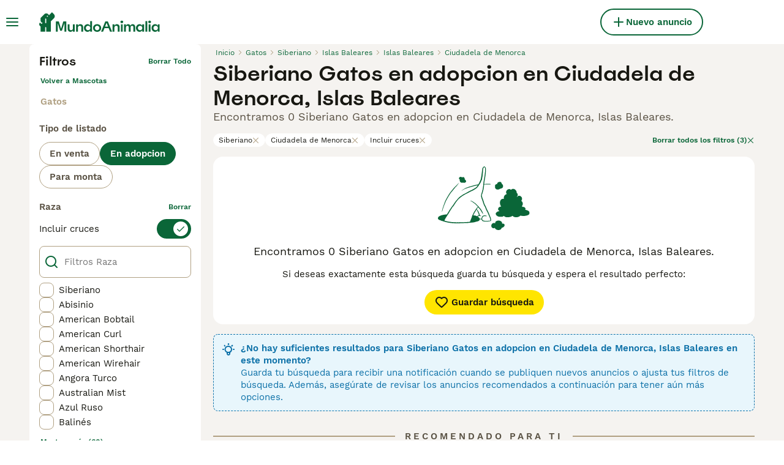

--- FILE ---
content_type: application/javascript; charset=UTF-8
request_url: https://www.mundoanimalia.com/_next/static/2BhrrQbzwhgyKsb6kxcSI/_buildManifest.js
body_size: 6840
content:
self.__BUILD_MANIFEST=function(s,a,e,t,c,i,n,o,r,d,u,h,p,b,f,g,m,l,k,j,y,v,w,I,z,_,P,B,D,F,x,A,N,S,E,L,M,T,U,C,H,R,q,G,J,K,O,Q,V,W,X,Y,Z,$,ss,sa,se,st,sc,si,sn,so,sr,sd,su,sh,sp,sb,sf,sg,sm,sl,sk,sj,sy,sv,sw,sI,sz,s_,sP,sB,sD,sF,sx,sA,sN,sS,sE,sL,sM,sT,sU,sC,sH,sR,sq,sG,sJ,sK,sO,sQ,sV,sW,sX,sY,sZ,s$,s4,s7,s8,s6,s9,s1,s3,s0,s2,s5,as,aa,ae,at,ac,ai,an,ao,ar,ad,au,ah,ap,ab,af,ag,am,al,ak,aj,ay,av,aw,aI,az,a_,aP,aB,aD,aF,ax){return{__rewrites:{afterFiles:[{has:s,source:N,destination:N},{has:s,source:S,destination:S},{has:s,source:"/account/informazioni-banca",destination:sf},{has:s,source:"/account/coordinate-bancarie",destination:E},{has:s,source:"/account/ricerche",destination:L},{has:s,source:"/account/preferiti",destination:M},{has:s,source:"/account/annunci",destination:T},{has:s,source:"/account/annunci-gestiti",destination:U},{has:s,source:"/account/impostazioni",destination:C},{has:s,source:"/account/il-mio-profilo",destination:H},{has:s,source:"/account/i-miei-animali",destination:R},{has:s,source:"/allevamenti/:path*",destination:sg},{has:s,source:"/allevamento/:path*",destination:k},{has:s,source:"/animale-pagamento/coordinate-bancarie",destination:_},{has:s,source:"/animale-pagamento/termini-del-compratore",destination:q},{has:s,source:"/animale-pagamento/termini-del-venditore",destination:G},{has:s,source:"/animale-pagamento/verifica",destination:P},{has:s,source:"/animale-pagamento/:path*/pagare",destination:J},{has:s,source:"/animale-pagamento/:path*/complete",destination:K},{has:s,source:"/animale-pagamento/:path*/termini",destination:O},{has:s,source:"/animale-pagamento/:path*/activate-insurance",destination:sG},{has:s,source:"/animale-pagamento/collection-confirmed",destination:sm},{has:s,source:"/animali-consigli",destination:Q},{has:s,source:"/animali-consigli/preview/:path*",destination:sl},{has:s,source:"/animali-consigli/ricerca/:path*",destination:sk},{has:s,source:"/animali-consigli/:path*.html",destination:sj},{has:s,source:"/annunci/evidenza",destination:V},{has:s,source:"/annunci/evidenza/successo",destination:W},{has:s,source:"/annunci/invia/successo",destination:X},{has:s,source:"/annunci/animali/:path*",destination:sy},{has:s,source:"/annunci/:path*",destination:sv},{has:s,source:"/cani-razze/:path*",destination:Y},{has:s,source:"/cerca/:path*",destination:sw},{has:s,source:sJ,destination:sJ},{has:s,source:sK,destination:sK},{has:s,source:s0,destination:s0},{has:s,source:"/gatti-razze/:path*",destination:sI},{has:s,source:"/id-verifica",destination:Z},{has:s,source:"/id-verifica/documenti",destination:$},{has:s,source:"/id-verifica/conferma",destination:ss},{has:s,source:sa,destination:sa},{has:s,source:"/login/resetta-password",destination:se},{has:s,source:"/login/dimenticata-password",destination:st},{has:s,source:"/logout-forzato",destination:sc},{has:s,source:"/registrazione",destination:si},{has:s,source:"/registrazione/controlla-email",destination:sn},{has:s,source:"/registrazione/conferma-email/:path*",destination:sz},{has:s,source:"/registrazione/cambia-email/:path*",destination:s_},{has:s,source:"/testimoniali",destination:so},{has:s,source:"/testimoniali/:path*",destination:sP},{has:s,source:"/utente/:path*",destination:k},{has:s,source:"/appartenenza",destination:sr},{has:s,source:"/chi-siamo",destination:sB},{has:s,source:"/press",destination:sD},{has:s,source:"/privacy",destination:sF},{has:s,source:"/servizi-condizioni",destination:sx},{has:s,source:s2,destination:s2},{has:s,source:"/alta",destination:si},{has:s,source:"/alta/controlar-correo",destination:sn},{has:s,source:"/alta/confirmar-correo/:path*",destination:sz},{has:s,source:"/alta/cambiar-correo/:path*",destination:s_},{has:s,source:"/animales-consejos",destination:Q},{has:s,source:"/animales-consejos/preview/:path*",destination:sl},{has:s,source:"/animales-consejos/buscar/:path*",destination:sk},{has:s,source:"/animales-consejos/:path*.html",destination:sj},{has:s,source:"/anuncios/promocion",destination:V},{has:s,source:"/anuncios/promocion/exito",destination:W},{has:s,source:"/anuncios/enviar/exito",destination:X},{has:s,source:"/anuncios/mascotas/:path*",destination:sy},{has:s,source:"/anuncios/:path*",destination:sv},{has:s,source:"/buscar/:path*",destination:sw},{has:s,source:"/criadores/:path*",destination:sg},{has:s,source:"/criadero/:path*",destination:k},{has:s,source:"/cuenta",destination:N},{has:s,source:"/cuenta/advert-performance",destination:S},{has:s,source:"/cuenta/informacion-bancaria",destination:sf},{has:s,source:"/cuenta/detalles-banco",destination:E},{has:s,source:"/cuenta/busquedas-guardadas",destination:L},{has:s,source:"/cuenta/anuncios-favoritos",destination:M},{has:s,source:"/cuenta/mis-anuncios",destination:T},{has:s,source:"/cuenta/anuncios-gestionados",destination:U},{has:s,source:"/cuenta/configuracion",destination:C},{has:s,source:"/cuenta/mi-perfil",destination:H},{has:s,source:"/cuenta/mis-mascotas",destination:R},{has:s,source:"/login/restablecer-contrasena",destination:se},{has:s,source:"/login/recordar",destination:st},{has:s,source:"/pago-mascota/detalles-del-banco",destination:_},{has:s,source:"/pago-mascota/terminos-del-comprador",destination:q},{has:s,source:"/pago-mascota/verificacion",destination:P},{has:s,source:"/pago-mascota/terminos-del-vendedor",destination:G},{has:s,source:"/pago-mascota/:path*/pago",destination:J},{has:s,source:"/pago-mascota/:path*/complete",destination:K},{has:s,source:"/pago-mascota/:path*/terminos",destination:O},{has:s,source:"/pago-mascota/:path*/activate-insurance",destination:sG},{has:s,source:"/pago-mascota/collection-confirmed",destination:sm},{has:s,source:"/razas-gato/:path*",destination:sI},{has:s,source:"/razas-perro/:path*",destination:Y},{has:s,source:"/sesion-cerrada",destination:sc},{has:s,source:"/testimonios",destination:so},{has:s,source:"/testimonios/:path*",destination:sP},{has:s,source:"/usuario/:path*",destination:k},{has:s,source:"/verificacion-de-ID",destination:Z},{has:s,source:"/verificacion-de-ID/documentos",destination:$},{has:s,source:"/verificacion-de-ID/confirmacion",destination:ss},{has:s,source:"/afiliacion",destination:sr},{has:s,source:"/acercade",destination:sB},{has:s,source:"/prensa",destination:sD},{has:s,source:"/politica-privacidad",destination:sF},{has:s,source:"/condiciones-uso",destination:sx},{has:s,source:"/aanmelden",destination:si},{has:s,source:"/aanmelden/email-controleren",destination:sn},{has:s,source:"/aanmelden/email-bevestigen/:path*",destination:sz},{has:s,source:"/aanmelden/email-wijzigen/:path*",destination:s_},{has:s,source:"/account/bankgegevens",destination:sf},{has:s,source:"/account/bankdetails",destination:E},{has:s,source:"/account/bewaarde-zoekopdrachten",destination:L},{has:s,source:"/account/favoriete-advertenties",destination:M},{has:s,source:"/account/mijn-advertenties",destination:T},{has:s,source:"/account/beheerde-advertenties",destination:U},{has:s,source:"/account/instellingen",destination:C},{has:s,source:"/account/mijn-profiel",destination:H},{has:s,source:"/account/mijn-huisdieren",destination:R},{has:s,source:"/advertenties/promoten",destination:V},{has:s,source:"/advertenties/promoten/succesvol",destination:W},{has:s,source:"/advertenties/plaatsen/succesvol",destination:X},{has:s,source:"/advertenties/huisdieren/:path*",destination:sy},{has:s,source:"/advertenties/:path*",destination:sv},{has:s,source:"/fokkers/:path*",destination:sg},{has:s,source:"/fokker/:path*",destination:k},{has:s,source:"/gebruiker/:path*",destination:k},{has:s,source:"/geforceerd-uitloggen",destination:sc},{has:s,source:"/hondenrassen/:path*",destination:Y},{has:s,source:"/huisdier-advies",destination:Q},{has:s,source:"/huisdier-advies/preview/:path*",destination:sl},{has:s,source:"/huisdier-advies/zoeken/:path*",destination:sk},{has:s,source:"/huisdier-advies/:path*.html",destination:sj},{has:s,source:"/huisdier-betaling/bankgegevens",destination:_},{has:s,source:"/huisdier-betaling/koper-voorwaarden",destination:q},{has:s,source:"/huisdier-betaling/verificatie",destination:P},{has:s,source:"/huisdier-betaling/verkoper-voorwaarden",destination:G},{has:s,source:"/huisdier-betaling/:path*/betalen",destination:J},{has:s,source:"/huisdier-betaling/:path*/complete",destination:K},{has:s,source:"/huisdier-betaling/:path*/voorwaarden",destination:O},{has:s,source:"/huisdier-betaling/:path*/activate-insurance",destination:sG},{has:s,source:"/huisdier-betaling/collection-confirmed",destination:sm},{has:s,source:"/id-verificatie",destination:Z},{has:s,source:"/id-verificatie/documenten",destination:$},{has:s,source:"/id-verificatie/bevestiging",destination:ss},{has:s,source:"/inloggen",destination:sa},{has:s,source:"/inloggen/wachtwoord-opnieuw-instellen",destination:se},{has:s,source:"/inloggen/wachtwoord-vergeten",destination:st},{has:s,source:"/lidmaatschap",destination:sr},{has:s,source:"/over",destination:sB},{has:s,source:"/getuigenissen",destination:so},{has:s,source:"/getuigenissen/:path*",destination:sP},{has:s,source:"/pers",destination:sD},{has:s,source:"/privacybeleid",destination:sF},{has:s,source:"/voorwaarden",destination:sx},{has:s,source:"/zoeken/:path*",destination:sw},{has:s,source:"/mitt-konto",destination:N},{has:s,source:"/mitt-konto/advert-performance",destination:S},{has:s,source:"/mitt-konto/bankinformation",destination:sf},{has:s,source:"/mitt-konto/bankuppgifter",destination:E},{has:s,source:"/mitt-konto/sparade-sokningar",destination:L},{has:s,source:"/mitt-konto/favoritannonser",destination:M},{has:s,source:"/mitt-konto/mina-annonser",destination:T},{has:s,source:"/mitt-konto/hanterade-annonser",destination:U},{has:s,source:"/mitt-konto/installningar",destination:C},{has:s,source:"/mitt-konto/min-profil",destination:H},{has:s,source:"/mitt-konto/mina-husdjur",destination:R},{has:s,source:"/uppfodare/:path*",destination:sg},{has:s,source:_,destination:_},{has:s,source:q,destination:q},{has:s,source:G,destination:G},{has:s,source:P,destination:P},{has:s,source:J,destination:J},{has:s,source:K,destination:K},{has:s,source:O,destination:O},{has:s,source:"/artiklar",destination:Q},{has:s,source:"/artiklar/preview/:path*",destination:sl},{has:s,source:"/artiklar/sok/:path*",destination:sk},{has:s,source:"/artiklar/:path*.html",destination:sj},{has:s,source:"/annonser/premium",destination:V},{has:s,source:"/annonser/premium/publicerade",destination:W},{has:s,source:"/annonser/skicka/lyckades",destination:X},{has:s,source:"/annonser/hastar/:path*",destination:sy},{has:s,source:"/annonser/:path*",destination:sv},{has:s,source:Y,destination:Y},{has:s,source:"/sok/:path*",destination:sw},{has:s,source:sI,destination:sI},{has:s,source:"/id-verifiering",destination:Z},{has:s,source:"/id-verifiering/dokument",destination:$},{has:s,source:"/id-verifiering/bekraftelse",destination:ss},{has:s,source:"/logga-in",destination:sa},{has:s,source:"/logga-in/aterstall-mitt-losenord",destination:se},{has:s,source:"/logga-in/glomt-losenord",destination:st},{has:s,source:"/patvingad-utloggning",destination:sc},{has:s,source:"/skapa-konto",destination:si},{has:s,source:"/skapa-konto/kontrollera-epost",destination:sn},{has:s,source:"/skapa-konto/bekrafta-epostadress/:path*",destination:sz},{has:s,source:"/skapa-konto/byt-epost/:path*",destination:s_},{has:s,source:"/anvandare/:path*",destination:k},{has:s,source:sr,destination:sr},{has:s,source:"/testimonialer",destination:so},{has:s,source:"/testimonialer/:path*",destination:sP},{has:s,source:"/om-oss",destination:sB},{has:s,source:"/tryck-har",destination:sD},{has:s,source:"/integritetspolicy",destination:sF},{has:s,source:"/anvandarvillkor",destination:sx},{has:s,source:"/apple-app-site-association",destination:s5},{has:s,source:"/.well-known/apple-app-site-association",destination:s5},{has:s,source:"/.well-known/assetlinks.json",destination:"/mobile/assetlinks.json"},{has:s,source:"/.well-known/apple-developer-merchantid-domain-association",destination:"/mobile/apple-pay-certificate.txt"},{has:s,source:"/about/",destination:"/static/web/about/"},{has:s,source:"/privacy-policy/",destination:"/static/web/privacy-policy/"},{has:s,source:"/terms/",destination:"/static/web/terms/"},{has:s,source:"/press/",destination:"/static/web/press/"},{has:s,source:"/(.*)/mraid.js",destination:f},{has:s,source:"/wp-(.*)",destination:f},{has:s,source:"/:path*(\\.asp|\\.aspx|\\.php|\\.xml|\\.jsp)",destination:f},{has:s,source:"/(media|static)/images/:path*",destination:f},{has:s,source:"/public/immagini/:path*",destination:f},{has:s,source:"/immagini/razze/:path*",destination:f},{has:s,source:"/images/(articles|fallbacks|cachorros|criador|classifieds|foro|inz-foto|clanky-foto|puppyfotos|animal|usuario|users|breeds|veterinario|hondenrassen|hondentipfotos|hondenspeelgoed)/:path*",destination:f},{has:s,source:"/clanky/foto/:path*",destination:f},{has:s,source:"/(assets|file-manager|logos|sold|sellerprofile)/:path*",destination:f},{has:s,source:"/rest/account/:path*",destination:f},{has:s,source:"/.well-known/passkey-endpoints",destination:f},{has:s,source:"/:path*.html",destination:"/:path*"},{has:s,source:"/version/",destination:"/api/version/"},{has:s,source:"/breeder/:path*",destination:k}],beforeFiles:[],fallback:[]},__routerFilterStatic:{numItems:0,errorRate:1e-4,numBits:0,numHashes:aa,bitArray:[]},__routerFilterDynamic:{numItems:0,errorRate:1e-4,numBits:0,numHashes:aa,bitArray:[]},"/":[a,e,c,o,r,"static/chunks/9286-b53cd6d23035c726.js",d,p,m,"static/css/5879f2bc2a661bee.css","static/chunks/pages/index-96fc03829e5cbff3.js"],"/404":[a,ae,"static/chunks/pages/404-2050704206755e4f.js"],"/_error":[a,ae,"static/chunks/pages/_error-366d611febc3d98b.js"],"/account":[a,e,t,c,o,n,i,j,sd,h,u,d,b,g,B,su,sh,sO,sQ,sV,at,ac,"static/chunks/pages/account-8c82ec97c28cb530.js"],"/account/advert-performance":[a,e,t,n,i,r,sW,ai,u,b,g,an,"static/css/a07dd7f3140550b0.css","static/chunks/pages/account/advert-performance-3cba873ba05475fa.js"],"/account/bank-details":[sN,a,e,t,c,o,n,i,j,h,u,b,g,sX,sS,"static/css/f1cb752881fe7fb5.css","static/chunks/pages/account/bank-details-2a14fa16321bed85.js"],"/account/breeder-rewards":[a,"static/chunks/pages/account/breeder-rewards-e85fae456620899d.js"],"/account/buyer-rewards":[a,"static/chunks/pages/account/buyer-rewards-c2c5b60b74259df2.js"],"/account/favorite-adverts":[a,t,n,i,"static/chunks/6569-aea608920b01d11a.js",u,b,g,l,y,D,"static/css/78b7eda1eb7c77d8.css","static/chunks/pages/account/favorite-adverts-f6c02e1f6abb0b73.js"],"/account/managed-ads":[a,c,ao,u,b,g,ar,"static/css/8960cdd9260b974b.css","static/chunks/pages/account/managed-ads-bc43d35f45e65e7b.js"],"/account/my-adverts":[a,e,t,n,i,r,sW,ai,u,b,g,l,sY,an,"static/css/f0ff7954b1d37ee7.css","static/chunks/pages/account/my-adverts-5f615edbc57cb774.js"],"/account/my-breeders":[a,ao,u,b,g,ar,"static/css/ec2794e908abc1ff.css","static/chunks/pages/account/my-breeders-8fd36a19247e59fa.js"],"/account/my-breeders/new":[a,e,t,c,o,n,i,h,su,"static/css/39a1eeab094be6d8.css","static/chunks/pages/account/my-breeders/new-d1e4bafc7cf44ade.js"],"/account/my-pets":[t,ad,"static/chunks/9524-364857d4e59a1bd2.js",u,b,g,"static/css/e77c2a0e7ede02fe.css","static/chunks/pages/account/my-pets-1e952f7bd1a47794.js"],"/account/my-pets/confirm-success":[a,"static/css/9eaeba789ec7b31a.css","static/chunks/pages/account/my-pets/confirm-success-ee56c41345641676.js"],"/account/my-profile":[a,e,t,c,o,n,i,j,sd,h,u,d,b,g,B,su,sh,sO,sQ,sV,"static/css/2bb511d1011b96cc.css","static/chunks/pages/account/my-profile-d5386a702f3ee80a.js"],"/account/saved-searches":[a,c,"static/chunks/6644-924f6c13232edd7b.js",u,b,g,"static/css/ce629d0f5e04fb5f.css","static/chunks/pages/account/saved-searches-436e9fb3367c8ba7.js"],"/account/settings":[a,e,t,c,o,n,i,j,sd,h,u,d,b,g,B,su,sh,sO,sQ,sV,at,ac,"static/chunks/pages/account/settings-6004e8c8e37cbc9a.js"],"/bird-breeds":[a,F,d,x,A,"static/chunks/pages/bird-breeds-a9480f933f6184cf.js"],"/bird-breeds/[slug]":[a,z,sE,sL,"static/chunks/pages/bird-breeds/[slug]-f17b4ca07f839bb5.js"],"/breeders":[a,e,c,o,r,v,d,m,w,I,sM,sT,"static/chunks/pages/breeders-904fcf13bba7b73e.js"],"/breeders/[category]":[a,e,c,o,r,v,d,m,w,I,sM,sT,"static/chunks/pages/breeders/[category]-1525022cec579565.js"],"/breeders/[category]/[attribute]":[a,e,c,o,r,v,d,m,w,I,sM,sT,"static/chunks/pages/breeders/[category]/[attribute]-fcd0a9746d0dc44a.js"],"/breeders/[category]/[attribute]/[...location]":[a,e,c,o,r,v,d,m,w,I,sM,sT,"static/chunks/pages/breeders/[category]/[attribute]/[...location]-be415ccc831a56b6.js"],"/cat-breeds":[a,F,d,x,A,"static/chunks/pages/cat-breeds-13bde0471d8753f1.js"],"/cat-breeds/group/[slug]":[a,F,d,x,A,"static/chunks/pages/cat-breeds/group/[slug]-75032017c5aff438.js"],"/cat-breeds/[slug]":[a,z,sE,sL,"static/chunks/pages/cat-breeds/[slug]-d0e9988eef3128b2.js"],"/chat":[sZ,"static/chunks/466319ed-2133bd04e5e27e4c.js",a,t,i,s$,sW,"static/chunks/16-195cae5c03c63869.js","static/css/9ab118167712e592.css","static/chunks/4027-b85d1e48e39b54dc.js","static/chunks/4410-dc3350444520e9ba.js","static/css/9152c4e0ec525f99.css","static/chunks/pages/chat-34de7a41c10ee044.js"],"/classifieds/pets/[slug]":[a,e,t,n,i,r,z,au,p,l,y,sp,s4,s7,ah,ap,"static/chunks/pages/classifieds/pets/[slug]-7f7c1f90d9fb6780.js"],"/classifieds/promote":[a,"static/css/f6b083c0d2b4c4a8.css","static/chunks/pages/classifieds/promote-a18b3bf557336561.js"],"/classifieds/promote/success":[a,ab,u,af,ag,"static/chunks/pages/classifieds/promote/success-0dc71742edb80141.js"],"/classifieds/submit/success":[a,ab,u,af,ag,"static/chunks/pages/classifieds/submit/success-2273de2adb82d329.js"],"/classifieds/[slug]":[a,e,t,n,i,r,z,au,p,l,y,sp,s4,s7,ah,ap,"static/chunks/pages/classifieds/[slug]-f5a8324a61cd31db.js"],"/create-new-listing":[sZ,am,a,e,t,c,o,n,i,j,sd,s$,al,ak,h,u,sh,sp,sY,aj,ay,av,"static/css/406a3cf032154997.css","static/chunks/pages/create-new-listing-793bb29d0a0a8554.js"],"/dog-breeds":[a,F,d,x,A,"static/chunks/pages/dog-breeds-9d4bd39d05a64bb0.js"],"/dog-breeds/group/[slug]":[a,F,d,x,A,"static/chunks/pages/dog-breeds/group/[slug]-5592281ef1abe863.js"],"/dog-breeds/[slug]":[a,z,sE,sL,"static/chunks/pages/dog-breeds/[slug]-a2898a68463d8559.js"],"/forced-logout":[a,"static/css/bb7cff8950cbd133.css","static/chunks/pages/forced-logout-c611c782ac94e4a7.js"],"/id-verification":[a,"static/chunks/pages/id-verification-6886af01243921dc.js"],"/id-verification/confirmation":[a,"static/chunks/pages/id-verification/confirmation-01e3af230a1573d9.js"],"/id-verification/documents":[a,"static/chunks/pages/id-verification/documents-6dc5ce4a29681092.js"],"/login":[a,e,t,c,o,n,i,aw,h,aI,"static/css/3ac565ba214bb2be.css","static/chunks/pages/login-bdd8bf8d805fb762.js"],"/login/forgot-password":[a,e,t,c,o,n,i,s8,h,B,s6,"static/css/81e6ff6e666c8a6c.css","static/chunks/pages/login/forgot-password-61305df6f2a28816.js"],"/login/reset-password":[a,e,t,c,o,n,i,s8,h,B,s6,"static/css/b49963de5d1f19ec.css","static/chunks/pages/login/reset-password-410594ffbeafba7d.js"],"/my-adverts/edit-listing":["static/chunks/pages/my-adverts/edit-listing-4cc0b3099ea51f78.js"],"/my-adverts/edit-listing/[slug]":[sZ,am,a,e,t,c,o,n,i,j,sd,s$,al,ak,h,u,sh,sp,sY,aj,ay,av,"static/css/5d0f03f21e2324d9.css","static/chunks/pages/my-adverts/edit-listing/[slug]-be113d24b0b32a6c.js"],"/pay-by-pin/bank-account":[sN,a,e,t,c,o,n,i,az,"static/chunks/374-c48eb25357e78d09.js",h,u,b,sX,sS,"static/css/3c6ab9f6e36ec672.css","static/chunks/pages/pay-by-pin/bank-account-695e90b126af5946.js"],"/pay-by-pin/checkout":[a,"static/chunks/pages/pay-by-pin/checkout-fff459be4e057274.js"],"/pay-by-pin/contact-details":[a,t,c,o,n,i,h,su,"static/css/cc4638de2e8519ab.css","static/chunks/pages/pay-by-pin/contact-details-0630a7679733f81e.js"],"/pay-by-pin/success":[a,"static/css/c503fb2e6dae2ba7.css","static/chunks/pages/pay-by-pin/success-870994b8023a78ba.js"],"/pay-by-pin/transactions":[sN,e,t,c,o,n,i,az,ad,h,u,b,sS,"static/css/9a50bc7bea91a95a.css","static/chunks/pages/pay-by-pin/transactions-1a75729fc93af691.js"],"/pet-advice":[a,e,r,p,sb,"static/css/844e7eafcf877758.css","static/chunks/pages/pet-advice-4b916c3752e6877e.js"],"/pet-advice/preview/[slug]":[a,e,t,r,a_,aP,p,aB,aD,"static/chunks/pages/pet-advice/preview/[slug]-de039b909cc28cb9.js"],"/pet-advice/search":[a,e,r,p,sb,sU,sC,"static/chunks/pages/pet-advice/search-3f294ac5fcd44529.js"],"/pet-advice/search/[category]":[a,e,r,p,sb,sU,sC,"static/chunks/pages/pet-advice/search/[category]-5df5aa6624bed1b1.js"],"/pet-advice/search/[category]/[topic]":[a,e,r,p,sb,sU,sC,"static/chunks/pages/pet-advice/search/[category]/[topic]-806350af2f5317e3.js"],"/pet-advice/search/[category]/[topic]/[page]":[a,e,r,p,sb,sU,sC,"static/chunks/pages/pet-advice/search/[category]/[topic]/[page]-cc2cc16112e075bb.js"],"/pet-advice/[slug]":[a,e,t,r,a_,aP,p,aB,aD,"static/chunks/pages/pet-advice/[slug]-fa5fef289ec34e1d.js"],"/pet-payment/bank-details":[sN,a,e,t,c,o,n,i,h,sX,sS,"static/css/612ee348a6507258.css","static/chunks/pages/pet-payment/bank-details-ae6b8f5dd304f34c.js"],"/pet-payment/bank-details-error":[a,"static/css/5e4bb6f197e8cce1.css","static/chunks/pages/pet-payment/bank-details-error-29bbb3e00bb7632d.js"],"/pet-payment/collection-confirmed":[a,"static/css/226d763cb4a807c6.css","static/chunks/pages/pet-payment/collection-confirmed-0cdf0ce092aeb2e4.js"],"/pet-payment/terms":[a,t,s9,s1,"static/chunks/pages/pet-payment/terms-884d763fdbb8d767.js"],"/pet-payment/terms-mobile":[a,t,s9,s1,"static/chunks/pages/pet-payment/terms-mobile-89f2d8026a8897a9.js"],"/pet-payment/verification":[a,"static/css/8c86ba6ed549af3c.css","static/chunks/pages/pet-payment/verification-dabb64cf2fd80a78.js"],"/pet-payment/[petPaymentId]/activate-insurance":[a,e,t,c,o,n,i,j,h,aF,ax,"static/chunks/pages/pet-payment/[petPaymentId]/activate-insurance-80b1e64103dee4f1.js"],"/pet-payment/[petPaymentId]/preactivate-insurance":[a,e,t,c,o,n,i,j,h,aF,ax,"static/chunks/pages/pet-payment/[petPaymentId]/preactivate-insurance-fb3e9729c9fdf879.js"],"/pet-payment/[petPaymentId]/v2/complete":[a,s3,"static/css/970a1e8d40a9c7d4.css","static/chunks/pages/pet-payment/[petPaymentId]/v2/complete-3abb9933a342b142.js"],"/pet-payment/[petPaymentId]/v2/pay":[a,s3,"static/css/838a03671ceff088.css","static/chunks/pages/pet-payment/[petPaymentId]/v2/pay-89b4e05971bd6893.js"],"/pet-payment/[petPaymentId]/v2/terms":[a,"static/css/5f1d2ed5971dfea2.css","static/chunks/pages/pet-payment/[petPaymentId]/v2/terms-3975c2c56063be3d.js"],"/premium/checkout":[a,s3,"static/css/d2cf6c250fbf4c48.css","static/chunks/pages/premium/checkout-ea74330e7749299a.js"],"/premium/success":[a,"static/css/b12c1e1c9d8d1d62.css","static/chunks/pages/premium/success-d72b862330e86ddf.js"],"/rabbit-breeds":[a,F,d,x,A,"static/chunks/pages/rabbit-breeds-6e14963c38317939.js"],"/rabbit-breeds/[slug]":[a,z,sE,sL,"static/chunks/pages/rabbit-breeds/[slug]-a20775c39ec8caf6.js"],"/redirect":[a,"static/css/87ac10bc3717d38a.css","static/chunks/pages/redirect-e0e5d9a202371754.js"],"/search":[a,e,t,c,o,n,i,r,v,sH,d,p,l,m,y,w,I,D,sR,sq,"static/chunks/pages/search-6a8b8c9f1d5127e9.js"],"/signup":[a,e,t,c,o,n,i,s8,aw,h,B,s6,aI,"static/css/710d4034172842df.css","static/chunks/pages/signup-e30856c69b63ca5a.js"],"/signup/change-email/[token]":[a,u,"static/css/31e37f375f3e6f3f.css","static/chunks/pages/signup/change-email/[token]-8460f50c6d8744c3.js"],"/signup/check-your-mail":[a,"static/css/ab93b453a027126c.css","static/chunks/pages/signup/check-your-mail-bec8f5a0095a6e22.js"],"/signup/confirm-email/[token]":[a,"static/css/72b829bf0afb3cec.css","static/chunks/pages/signup/confirm-email/[token]-e374e7881ce99de0.js"],"/static/[platform]/[page]":[a,t,s9,s1,"static/chunks/pages/static/[platform]/[page]-026eb446e85707e6.js"],"/subscription/checkout":[a,"static/chunks/pages/subscription/checkout-db8e03163111cc7e.js"],"/subscription/success":["static/css/3a31782c99ca7b23.css","static/chunks/pages/subscription/success-11f553b48c8ef9c6.js"],"/testimonials":[a,"static/css/3ef1446185b234d6.css","static/chunks/pages/testimonials-b162c6bb3882be4b.js"],"/testimonials/[slug]":[a,"static/css/7fc0921c10a5408d.css","static/chunks/pages/testimonials/[slug]-234189ede441c7aa.js"],"/user/[slug]":[a,t,n,i,z,"static/chunks/9655-e735e5c36e35ed93.js",l,y,D,sp,s4,s7,"static/css/c6cead1f4afa3658.css","static/chunks/pages/user/[slug]-d9a7d0d735353865.js"],"/vas/checkout":[a,"static/chunks/pages/vas/checkout-07fcbe7e3cb19520.js"],"/[type]/[category]":[a,e,t,c,o,n,i,r,v,sH,d,p,l,m,y,w,I,D,sR,sq,"static/chunks/pages/[type]/[category]-db30627e90c539d0.js"],"/[type]/[category]/[attribute]":[a,e,t,c,o,n,i,r,v,sH,d,p,l,m,y,w,I,D,sR,sq,"static/chunks/pages/[type]/[category]/[attribute]-ba988d620df1ac79.js"],"/[type]/[category]/[attribute]/[...location]":[a,e,t,c,o,n,i,r,v,sH,d,p,l,m,y,w,I,D,sR,sq,"static/chunks/pages/[type]/[category]/[attribute]/[...location]-6961ca79d78723db.js"],sortedPages:["/","/404","/_app","/_error",N,S,E,"/account/breeder-rewards","/account/buyer-rewards",M,U,T,"/account/my-breeders","/account/my-breeders/new",R,"/account/my-pets/confirm-success",H,L,C,"/bird-breeds","/bird-breeds/[slug]","/breeders","/breeders/[category]","/breeders/[category]/[attribute]","/breeders/[category]/[attribute]/[...location]","/cat-breeds","/cat-breeds/group/[slug]","/cat-breeds/[slug]",sJ,"/classifieds/pets/[slug]",V,W,X,"/classifieds/[slug]",sK,"/dog-breeds","/dog-breeds/group/[slug]","/dog-breeds/[slug]",sc,Z,ss,$,sa,st,se,"/my-adverts/edit-listing","/my-adverts/edit-listing/[slug]","/pay-by-pin/bank-account","/pay-by-pin/checkout","/pay-by-pin/contact-details","/pay-by-pin/success","/pay-by-pin/transactions",Q,"/pet-advice/preview/[slug]","/pet-advice/search","/pet-advice/search/[category]","/pet-advice/search/[category]/[topic]","/pet-advice/search/[category]/[topic]/[page]","/pet-advice/[slug]",_,"/pet-payment/bank-details-error",sm,"/pet-payment/terms","/pet-payment/terms-mobile",P,"/pet-payment/[petPaymentId]/activate-insurance","/pet-payment/[petPaymentId]/preactivate-insurance","/pet-payment/[petPaymentId]/v2/complete","/pet-payment/[petPaymentId]/v2/pay","/pet-payment/[petPaymentId]/v2/terms","/premium/checkout","/premium/success","/rabbit-breeds","/rabbit-breeds/[slug]","/redirect","/search",si,"/signup/change-email/[token]",sn,"/signup/confirm-email/[token]","/static/[platform]/[page]","/subscription/checkout","/subscription/success",so,"/testimonials/[slug]","/user/[slug]","/vas/checkout","/[type]/[category]","/[type]/[category]/[attribute]","/[type]/[category]/[attribute]/[...location]"]}}(void 0,"static/chunks/2867-05fbb03ac3179292.js","static/chunks/4394-e7bfa0f1fd370b2f.js","static/chunks/9241-7005092245d5de95.js","static/chunks/5625-a046e9308bc1e7e5.js","static/chunks/6128-0c1d80239274c250.js","static/chunks/1406-1865a1a5e119719f.js","static/chunks/8544-c2703c8c5e5b7444.js","static/chunks/3441-b744f6e6b60bb659.js","static/chunks/3856-30e3dc4e7a8c19ca.js","static/chunks/6719-af9e3fc8e4c18561.js","static/chunks/9088-1043213caffe8cd2.js","static/chunks/1083-d9a49e41a309b8bc.js","static/chunks/4354-648e7a46b0786ca3.js","/404/","static/chunks/8648-cc5dc5f13583ea11.js","static/chunks/6724-d54af987624843fc.js","static/chunks/63-07a4ff1cf311d4bb.js","/user/:path*","static/chunks/7897-a55b8b0f864d4406.js","static/chunks/7490-f2e03f4ddbf93f2e.js","static/chunks/935-15deb0d73d6cd9b0.js","static/css/f0efc6a22facc828.css","static/chunks/2124-d3276df7bf275121.js","static/chunks/2921-f93535ae9fd42a0b.js","/pet-payment/bank-details","/pet-payment/verification","static/chunks/5534-27e89fb882c39b86.js","static/chunks/1398-4dbc890832dcee2f.js","static/chunks/3470-ec61b961c2fb50cd.js","static/chunks/3045-62c0d43221337480.js","static/css/3f587ecda6f6dd53.css","/account","/account/advert-performance","/account/bank-details","/account/saved-searches","/account/favorite-adverts","/account/my-adverts","/account/managed-ads","/account/settings","/account/my-profile","/account/my-pets","/pet-payment/buyer-terms","/pet-payment/seller-terms","/pet-payment/:path*/pay","/pet-payment/:path*/complete","/pet-payment/:path*/terms","/pet-advice","/classifieds/promote","/classifieds/promote/success","/classifieds/submit/success","/dog-breeds/:path*","/id-verification","/id-verification/documents","/id-verification/confirmation","/login","/login/reset-password","/login/forgot-password","/forced-logout","/signup","/signup/check-your-mail","/testimonials","/subscription","static/chunks/4275-e38c0a3e7bb07e18.js","static/chunks/1820-41ebe9b3e411713f.js","static/chunks/2221-2386ed8eb110c7a8.js","static/chunks/4570-51bbaff1d6d81376.js","static/chunks/8338-10d1058301190ab2.js","/account/bank-information","/breeders/:path*","/pet-payment/collection-confirmed","/pet-advice/preview/:path*","/pet-advice/search/:path*","/pet-advice/:path*","/classifieds/pets/:path*","/classifieds/:path*","/search/:path*","/cat-breeds/:path*","/signup/confirm-email/:path*","/signup/change-email/:path*","/testimonials/:path*","/static/web/about","/static/web/press","/static/web/privacy-policy","/static/web/terms",0,"static/chunks/2c7c69dd-03c441e43cf92af0.js","static/chunks/1313-16216f4125e4fc4f.js","static/css/04ab51de9547598f.css","static/chunks/9215-5f6e1ef3a5bdbbeb.js","static/chunks/2385-11f115fc6fd943e8.js","static/css/9770f400ecdaf216.css","static/chunks/4240-3a1e2fc3cea83121.js","static/css/51756d209e38b45b.css","static/chunks/7782-9b3fa8755e7fb6f2.js","static/css/8c95748091911c70.css","static/chunks/2532-c5102406a8dd7752.js","/pet-payment/:path*/activate-insurance","/chat","/create-new-listing","static/css/e6aa74021bf25071.css","static/css/02f26df1a0b282dd.css","static/chunks/8419-14bc1346618fdb14.js","static/chunks/2099-efa9ed9db445112d.js","static/chunks/6896-2101b53995a91ff8.js","static/chunks/5804-72b6079fbc4c98f0.js","static/chunks/07c2d338-d344ce5ea0135823.js","static/chunks/838-754642e7508bb375.js","static/css/203b027155122ab0.css","static/chunks/5803-3c23f9685dc31888.js","static/chunks/3405-91d1bd2224e09ff3.js","static/chunks/8642-20ba5c034173c970.js","static/chunks/5736-eb33c4ddd5b27b3d.js","static/css/db8d72c95fe44284.css","static/chunks/1902-5558360b7d57cde3.js","/my-adverts/edit-listing/:path*","/vas/checkout/","/mobile/apple-app-site-association.json",0,NaN,"static/css/4ad36388f8bf1727.css","static/chunks/4416-e62e754245798abc.js","static/css/dc522671d4311d06.css","static/chunks/4396-6271be27082fc71d.js","static/chunks/2028-b5911e61e15e0f02.js","static/chunks/7944-b9885420390001cb.js","static/chunks/9748-330391e70cf99bc0.js","static/chunks/4263-e2a0cd110877b48d.js","static/chunks/6240-658e16d7e563d4b5.js","static/css/9ee968760813e14e.css","static/chunks/5404-4fc6abcdd02aea27.js","static/chunks/1946-5258c025df73217f.js","static/chunks/973-0765ebca00e8cfc0.js","static/css/475aae6618347cdd.css","static/chunks/2bd5674f-318ea1e5a6a5923f.js","static/css/54c65979c30d9288.css","static/chunks/4341-0f74da461e60db86.js","static/chunks/922-9cf22f4010215721.js","static/css/1441cd22d14d19de.css","static/chunks/1377-641cee7bc45f6eee.js","static/chunks/7799-3b7c33ddea28770c.js","static/chunks/5284-dd1f60a098fb29f3.js","static/chunks/5786-91d1bd2224e09ff3.js","static/chunks/8823-f5c0b9666af08fb0.js","static/chunks/9161-b73f95ba5e3aeea7.js","static/chunks/1891-bff1efa8770caada.js","static/css/8855440f78be74b8.css","static/chunks/5066-b1f780f1f878498e.js","static/css/813777ea0b5c655d.css"),self.__BUILD_MANIFEST_CB&&self.__BUILD_MANIFEST_CB();

--- FILE ---
content_type: application/javascript; charset=UTF-8
request_url: https://www.mundoanimalia.com/_next/static/chunks/runtime-d260159c3fdf0cb0.js
body_size: 4217
content:
(()=>{"use strict";var e,a,c,t,d,f,b,r,s,n={},o={};function i(e){var a=o[e];if(void 0!==a)return a.exports;var c=o[e]={id:e,loaded:!1,exports:{}},t=!0;try{n[e].call(c.exports,c,c.exports,i),t=!1}finally{t&&delete o[e]}return c.loaded=!0,c.exports}i.m=n,i.amdO={},e=[],i.O=(a,c,t,d)=>{if(c){d=d||0;for(var f=e.length;f>0&&e[f-1][2]>d;f--)e[f]=e[f-1];e[f]=[c,t,d];return}for(var b=1/0,f=0;f<e.length;f++){for(var[c,t,d]=e[f],r=!0,s=0;s<c.length;s++)(!1&d||b>=d)&&Object.keys(i.O).every(e=>i.O[e](c[s]))?c.splice(s--,1):(r=!1,d<b&&(b=d));if(r){e.splice(f--,1);var n=t();void 0!==n&&(a=n)}}return a},i.n=e=>{var a=e&&e.__esModule?()=>e.default:()=>e;return i.d(a,{a:a}),a},c=Object.getPrototypeOf?e=>Object.getPrototypeOf(e):e=>e.__proto__,i.t=function(e,t){if(1&t&&(e=this(e)),8&t||"object"==typeof e&&e&&(4&t&&e.__esModule||16&t&&"function"==typeof e.then))return e;var d=Object.create(null);i.r(d);var f={};a=a||[null,c({}),c([]),c(c)];for(var b=2&t&&e;"object"==typeof b&&!~a.indexOf(b);b=c(b))Object.getOwnPropertyNames(b).forEach(a=>f[a]=()=>e[a]);return f.default=()=>e,i.d(d,f),d},i.d=(e,a)=>{for(var c in a)i.o(a,c)&&!i.o(e,c)&&Object.defineProperty(e,c,{enumerable:!0,get:a[c]})},i.f={},i.e=e=>Promise.all(Object.keys(i.f).reduce((a,c)=>(i.f[c](e,a),a),[])),i.u=e=>4354===e?"static/chunks/4354-648e7a46b0786ca3.js":9241===e?"static/chunks/9241-7005092245d5de95.js":2921===e?"static/chunks/2921-f93535ae9fd42a0b.js":4394===e?"static/chunks/4394-e7bfa0f1fd370b2f.js":5625===e?"static/chunks/5625-a046e9308bc1e7e5.js":8544===e?"static/chunks/8544-c2703c8c5e5b7444.js":1406===e?"static/chunks/1406-1865a1a5e119719f.js":6128===e?"static/chunks/6128-0c1d80239274c250.js":935===e?"static/chunks/935-15deb0d73d6cd9b0.js":9088===e?"static/chunks/9088-1043213caffe8cd2.js":6719===e?"static/chunks/6719-af9e3fc8e4c18561.js":8823===e?"static/chunks/8823-f5c0b9666af08fb0.js":63===e?"static/chunks/63-07a4ff1cf311d4bb.js":7490===e?"static/chunks/7490-f2e03f4ddbf93f2e.js":1398===e?"static/chunks/1398-4dbc890832dcee2f.js":3405===e?"static/chunks/3405-91d1bd2224e09ff3.js":5534===e?"static/chunks/5534-27e89fb882c39b86.js":8642===e?"static/chunks/8642-20ba5c034173c970.js":922===e?"static/chunks/922-9cf22f4010215721.js":5786===e?"static/chunks/5786-91d1bd2224e09ff3.js":4410===e?"static/chunks/4410-dc3350444520e9ba.js":1820===e?"static/chunks/1820-41ebe9b3e411713f.js":1902===e?"static/chunks/1902-5558360b7d57cde3.js":6896===e?"static/chunks/6896-2101b53995a91ff8.js":2837===e?"static/chunks/466319ed-2133bd04e5e27e4c.js":16===e?"static/chunks/16-195cae5c03c63869.js":"static/chunks/"+(({2246:"b16582fa",4921:"cad6d251",7225:"videojs",8522:"bf32f307"})[e]||e)+"."+({128:"a0fd68728757d03f",133:"f6573f71ceabecc4",174:"f548801773b79379",273:"e23f49a0edd2b40a",327:"96612133140140eb",388:"395c541ac057a2cb",403:"b85624e20d93331c",475:"4517eb42e66a3dec",774:"14ed7ca41a213373",843:"f548801773b79379",957:"4ad793ce2f5d853f",1209:"45669e2b85a960cd",1269:"00c73dc898a36665",1319:"4525a0222f8a3c13",1332:"405fdbc59645f4f9",1386:"f9f508ed9a2eb627",1454:"1c06e61653328189",1493:"8e5e5e8bb8747603",1579:"9c2e042cde363123",1596:"2d67e979efc92392",1603:"f548801773b79379",1734:"0c1ef8e1d83175a6",1780:"c3400be599e8be86",1927:"cca57819cfa796fb",2071:"fa22ecea3111c59b",2079:"f548801773b79379",2246:"2cd69590d6ad076e",2296:"b77897f72a328fee",2326:"20288add45e6fff4",2526:"5aaa6eb5713233b4",2786:"394a12780466ca26",2892:"bdac4780686bd76f",3224:"f548801773b79379",3488:"e5f81a5f7af21ee4",3587:"932062bd860e6824",3588:"df1964999303f91d",3700:"4525a0222f8a3c13",3776:"c05e04956b35fa81",3777:"fa43f5912b6f81ca",3984:"f548801773b79379",4031:"0b9939dc411b8c88",4038:"165e51329035f783",4055:"4ec45ae8a607ddd2",4088:"f2f165cecf9b43b7",4105:"c3e9e5e9f5fd69da",4160:"7b43fe119b3cbbaa",4197:"f004ce8c15ded51e",4256:"8cafbc543aa3526f",4280:"1a8b4b920f3e9ef5",4362:"2070d15ac0864b0b",4412:"0e3eac13199dc930",4452:"df25b6ff742d6817",4460:"f548801773b79379",4543:"a33f029ae13947de",4560:"8bb1dece74e8b630",4574:"93436923e2497584",4611:"7f84b242b0d4a340",4671:"a30c0ddfc51e710e",4679:"ea95da741a88f978",4774:"613b0d9b94ce9de9",4831:"152379de53c189ff",4921:"89630b40ce6f15e2",4980:"05723dc1981b3983",5014:"f0e90bcc5419c8b4",5127:"98c78e6939db74b1",5133:"092de5ca5e1c2653",5142:"b810c3b1b58e7e8e",5229:"6aeaddd2b1cfe80b",5288:"3a61d5e2502cc618",5524:"765b30237518367b",5540:"1d5f367bb4279ca4",5622:"7ad75f81ea6726ff",5879:"5e848df3e522d809",5892:"12cd6e4354294dd6",5938:"095c8d2dc0245e0b",5993:"013e8f5a72219cd7",6081:"f548801773b79379",6174:"c1ec3f96e45f086e",6203:"13b21551f6297731",6226:"0eb3594a830990b2",6233:"f1c981ce78bace9a",6327:"763a3b50adb48c5a",6427:"9a6481bc4087b13e",6557:"4525a0222f8a3c13",6824:"d9d912684b0db19c",6841:"f548801773b79379",6890:"de07d7841a2d057e",6987:"521476f357ee6432",7093:"cd6e64e8fb411cd5",7203:"3b52d77e69984e6c",7225:"0f25e16fa554b257",7317:"f548801773b79379",7457:"0f8a3de1c18f6c01",7483:"bc9901efbcbef447",7497:"bb3dd1d7f3e98efc",7503:"42e73e588c3507bf",7576:"e03203c0634247c4",7653:"7f4b4446d58b75ae",7712:"240fb646b85b7e9b",7793:"f548801773b79379",7887:"80462b858137cbbb",8144:"f8d319a28b589231",8462:"4525a0222f8a3c13",8522:"148ccf5a10c6651d",8627:"a3747bc6070b071d",8747:"c6562af28b68b71a",9004:"839dc361652741d3",9222:"f548801773b79379",9291:"a5338e66105798f4",9303:"8b53b3e9d9505790",9387:"8d64f23e3cbee48e",9404:"1f68ae4b174e2b10",9465:"279bac67be95357c",9698:"f548801773b79379",9797:"ec32e8a4dd7cc673",9939:"27e35878075c3dbd"})[e]+".js",i.miniCssF=e=>"static/css/"+({473:"ec087e3533740c0d",590:"0a00d46864cbc029",1127:"e6aa74021bf25071",1629:"58cd9dbbb72983fa",2819:"3df5e9efa5b1b10f",2940:"340f61ae94427973",3106:"8db48f5e798b8ea4",3575:"643440d558b692f2",3867:"56838e9325b9e8a9",4189:"ec215ba85c2b3e74",4313:"7f73196235525c77",4732:"6f8703319847db42",4917:"d361cb445507230f",5274:"0ea734805f3e538a",5307:"85efb0c137c6f8e7",5379:"2cd02400d740308e",5447:"0206152aefb9f925",5717:"d77171e534cfc265",5901:"340da8839677562d",6758:"5a12f9f24783ebdf",7133:"9187f2823fa76ca2",7922:"c2d8156eb7ce12bc",8187:"ec209dba25eecff4",8769:"439676dfa80c5c65",9239:"01debbacc7d3d33e",9346:"e5aa0f4139ee192f",9796:"097b0394b4133b90",9829:"7e60f867d4a88840",9952:"897dc65cbfc227b1"})[e]+".css",i.g=function(){if("object"==typeof globalThis)return globalThis;try{return this||Function("return this")()}catch(e){if("object"==typeof window)return window}}(),i.o=(e,a)=>Object.prototype.hasOwnProperty.call(e,a),t={},i.l=(e,a,c,d)=>{if(t[e])return void t[e].push(a);if(void 0!==c)for(var f,b,r=document.getElementsByTagName("script"),s=0;s<r.length;s++){var n=r[s];if(n.getAttribute("src")==e||n.getAttribute("data-webpack")=="_N_E:"+c){f=n;break}}f||(b=!0,(f=document.createElement("script")).charset="utf-8",f.timeout=120,i.nc&&f.setAttribute("nonce",i.nc),f.setAttribute("data-webpack","_N_E:"+c),f.src=i.tu(e)),t[e]=[a];var o=(a,c)=>{f.onerror=f.onload=null,clearTimeout(u);var d=t[e];if(delete t[e],f.parentNode&&f.parentNode.removeChild(f),d&&d.forEach(e=>e(c)),a)return a(c)},u=setTimeout(o.bind(null,void 0,{type:"timeout",target:f}),12e4);f.onerror=o.bind(null,f.onerror),f.onload=o.bind(null,f.onload),b&&document.head.appendChild(f)},i.r=e=>{"u">typeof Symbol&&Symbol.toStringTag&&Object.defineProperty(e,Symbol.toStringTag,{value:"Module"}),Object.defineProperty(e,"__esModule",{value:!0})},i.nmd=e=>(e.paths=[],e.children||(e.children=[]),e),i.tt=()=>(void 0===d&&(d={createScriptURL:e=>e},"u">typeof trustedTypes&&trustedTypes.createPolicy&&(d=trustedTypes.createPolicy("nextjs#bundler",d))),d),i.tu=e=>i.tt().createScriptURL(e),i.p="/_next/",f={9121:0},i.f.miniCss=(e,a)=>{if(f[e])a.push(f[e]);else 0!==f[e]&&({473:1,590:1,1127:1,1629:1,2819:1,2940:1,3106:1,3575:1,3867:1,4189:1,4313:1,4732:1,4917:1,5274:1,5307:1,5379:1,5447:1,5717:1,5901:1,6758:1,7133:1,7922:1,8187:1,8769:1,9239:1,9346:1,9796:1,9829:1,9952:1})[e]&&a.push(f[e]=new Promise((a,c)=>{var t,d=i.miniCssF(e),f=i.p+d;if(((e,a)=>{for(var c=document.getElementsByTagName("link"),t=0;t<c.length;t++){var d=c[t],f=d.getAttribute("data-href")||d.getAttribute("href");if("stylesheet"===d.rel&&(f===e||f===a))return d}for(var b=document.getElementsByTagName("style"),t=0;t<b.length;t++){var d=b[t],f=d.getAttribute("data-href");if(f===e||f===a)return d}})(d,f))return a();(t=document.createElement("link")).rel="stylesheet",t.type="text/css",t.onerror=t.onload=d=>{if(t.onerror=t.onload=null,"load"===d.type)a();else{var b=d&&("load"===d.type?"missing":d.type),r=d&&d.target&&d.target.href||f,s=Error("Loading CSS chunk "+e+" failed.\n("+r+")");s.code="CSS_CHUNK_LOAD_FAILED",s.type=b,s.request=r,t.parentNode.removeChild(t),c(s)}},t.href=f,function(e){if("function"==typeof _N_E_STYLE_LOAD){let{href:a,onload:c,onerror:t}=e;_N_E_STYLE_LOAD(0===a.indexOf(window.location.origin)?new URL(a).pathname:a).then(()=>null==c?void 0:c.call(e,{type:"load"}),()=>null==t?void 0:t.call(e,{}))}else document.head.appendChild(e)}(t)}).then(()=>{f[e]=0},a=>{throw delete f[e],a}))},b={9121:0,1127:0},i.f.j=(e,a)=>{var c=i.o(b,e)?b[e]:void 0;if(0!==c)if(c)a.push(c[2]);else if(/^(3(106|575|867)|4(73(|2)|189|313|917)|5(90(|1)|(30|44|71)7|274|379)|9(121|239|346|796|829|952)|(162|281|876)9|1127|2940|6758|7133|7922|8187)$/.test(e))b[e]=0;else{var t=new Promise((a,t)=>c=b[e]=[a,t]);a.push(c[2]=t);var d=i.p+i.u(e),f=Error();i.l(d,a=>{if(i.o(b,e)&&(0!==(c=b[e])&&(b[e]=void 0),c)){var t=a&&("load"===a.type?"missing":a.type),d=a&&a.target&&a.target.src;f.message="Loading chunk "+e+" failed.\n("+t+": "+d+")",f.name="ChunkLoadError",f.type=t,f.request=d,c[1](f)}},"chunk-"+e,e)}},i.O.j=e=>0===b[e],r=(e,a)=>{var c,t,[d,f,r]=a,s=0;if(d.some(e=>0!==b[e])){for(c in f)i.o(f,c)&&(i.m[c]=f[c]);if(r)var n=r(i)}for(e&&e(a);s<d.length;s++)t=d[s],i.o(b,t)&&b[t]&&b[t][0](),b[t]=0;return i.O(n)},(s=self.webpackChunk_N_E=self.webpackChunk_N_E||[]).forEach(r.bind(null,0)),s.push=r.bind(null,s.push.bind(s))})();

--- FILE ---
content_type: application/javascript; charset=UTF-8
request_url: https://www.mundoanimalia.com/_next/static/chunks/6724-d54af987624843fc.js
body_size: 5793
content:
(self.webpackChunk_N_E=self.webpackChunk_N_E||[]).push([[6724],{14105:(e,t,o)=>{"use strict";o.d(t,{E:()=>c});var a=o(37876);o(14232);var n=o(70136),i=o(57150),r=o(15321),l=o(88244);let s={[n.b.Pets]:"Dog",[n.b.Accessories]:"DogWalking",[n.b.Services]:"Scissors",[n.b.Equipment]:"HorseEquipment",[n.b.RidingParticipation]:"HorseCoRider",[n.b.Properties]:"Property",[i.Fn.Birds]:"Birds",[i.Fn.Cats]:"Cat",[i.Fn.Dogs]:"Dog",[i.Fn.Fish]:"Fish",[i.Fn.Horses]:"Horse",[i.Fn.Invertebrates]:"Invertebrates",[i.Fn.Livestock]:"Livestock",[i.Fn.Poultry]:"Poultry",[i.Fn.Rabbits]:"Rabbits",[i.Fn.Reptiles]:"Reptiles",[i.Fn.RodentsMustelids]:"Rodents",AllCategories:"AllCategories",OtherPets:"OtherPets"},c=({category:e,size:t=48,testId:o})=>{let n=l.gp.categoryIcons[e]??s[e];return n?(0,a.jsx)(r.I,{name:n??e,size:`${t}px`,color:"green-500",testid:o}):null}},22552:e=>{e.exports={wrapper:"SearchLocationV3Autocomplete_wrapper__ODZcS",autocompleteSuggestionWrapper:"SearchLocationV3Autocomplete_autocompleteSuggestionWrapper__55OHc",suggestionItemPrimaryText:"SearchLocationV3Autocomplete_suggestionItemPrimaryText__W_l2U",suggestionItemSecondaryText:"SearchLocationV3Autocomplete_suggestionItemSecondaryText__b0Ezr",gpsButton:"SearchLocationV3Autocomplete_gpsButton__oA3d8",selectedLocationWrapper:"SearchLocationV3Autocomplete_selectedLocationWrapper__VZeCH",selectedLocation:"SearchLocationV3Autocomplete_selectedLocation__1ciKR",postalTown:"SearchLocationV3Autocomplete_postalTown__SiUO_",adminRegion2:"SearchLocationV3Autocomplete_adminRegion2__nFlZK",editButton:"SearchLocationV3Autocomplete_editButton__9dc32"}},24019:(e,t,o)=>{"use strict";o.d(t,{m:()=>n});var a=o(14232);let n=({onError:e})=>{let t=(0,a.useCallback)(t=>{let o;switch(t.code){case t.PERMISSION_DENIED:o="common:geolocation.permissionDenied";break;case t.POSITION_UNAVAILABLE:o="common:geolocation.positionUnavailable";break;case t.TIMEOUT:o="common:geolocation.timeout";break;default:o="common:unknownError"}e(o)},[e]);return{getUserPosition:(o,a)=>{navigator.geolocation?navigator.geolocation.getCurrentPosition(o,e=>{t(e),a&&a()}):(e("common:geolocation.notSupported"),a&&a())}}}},34275:(e,t,o)=>{"use strict";o.d(t,{A:()=>n});var a=o(48544);a.setLocale({mixed:{required:e=>({key:"field.required",values:e}),oneOf:e=>({key:"field.oneOf",values:e}),notType:e=>({key:"field.required",values:e})},string:{email:e=>({key:"field.email",values:e}),max:e=>({key:"field.maxLength",values:e}),min:e=>({key:"field.minLength",values:e}),url:e=>({key:"field.url",values:e}),length:e=>({key:"field.length",values:e})},number:{min:e=>({key:"field.minValue",values:e}),max:e=>({key:"field.maxValue",values:e}),integer:e=>({key:"field.integer",values:e})},boolean:{oneOf:e=>({key:"field.booleanTrue",values:e})},array:{min:e=>({key:"field.minArrayLength",values:e}),max:e=>({key:"field.maxArrayLength",values:e})}}),a.addMethod(a.number,"isOptional",function(){return this.transform(e=>isNaN(e)?null:e).nullable()});let n=a},34457:e=>{e.exports={field:"Field_field__02fK0",fieldDescriptionWrapper:"Field_fieldDescriptionWrapper__TDQws",fieldDescription:"Field_fieldDescription__8Qsmo",fieldErrorWrapper:"Field_fieldErrorWrapper__bBC0a",fieldError:"Field_fieldError__w_m18",fullWidth:"Field_fullWidth__o4lgw",positionAbsolute:"Field_positionAbsolute__yC4Bj",positionStatic:"Field_positionStatic__d9sh0",errorMessageWithIcon:"Field_errorMessageWithIcon__im6iA"}},36318:e=>{e.exports={autocompleteSuggestionWrapper:"SearchLocationV2Autocomplete_autocompleteSuggestionWrapper__OZd3o",withSecondaryLocation:"SearchLocationV2Autocomplete_withSecondaryLocation__m8zRF",suggestionItemPrimaryTextHighlighted:"SearchLocationV2Autocomplete_suggestionItemPrimaryTextHighlighted__QHeBO",suggestionItemPrimaryText:"SearchLocationV2Autocomplete_suggestionItemPrimaryText__3nlMm",suggestionItemSecondaryText:"SearchLocationV2Autocomplete_suggestionItemSecondaryText__0NTsI",gpsButton:"SearchLocationV2Autocomplete_gpsButton__cwmxG"}},39601:(e,t,o)=>{"use strict";o.d(t,{e:()=>O});var a=o(37876),n=o(14232),i=o(69241),r=o(57389);let l=e=>!e||e&&e.length<2,s=(e,t)=>!!e&&!!t&&e.includes(t),c=e=>e.postalTown??e.adminRegion2??e.adminRegion1,u=(e,t)=>{switch(e.type){case r.TZ.AdminRegion1:return e.country;case r.TZ.AdminRegion2:return e.adminRegion1;default:return t.listing.locationFormatV3.includes("adminRegion1")?e.adminRegion1:e.adminRegion2}};var d=o(3219),p=o(93519);let m=(0,d.J1)`
  query FindNearestSearchLocation($input: RequiredCoordinatesInput!) {
    findNearestSearchLocation(input: $input) {
      coordinates {
        latitude
        longitude
      }
      primaryLocation
      secondaryLocation
      slug
      type
      indexable
    }
  }
`,g=(0,d.J1)`
  query GetSearchLocationV2Autocomplete($input: FindLocationInput!) {
    getSearchLocationAutocomplete(input: $input) {
      coordinates {
        latitude
        longitude
      }
      highlight
      primaryLocation
      secondaryLocation
      slug
      type
      indexable
    }
  }
`;var x=o(24019),_=o(41031),y=o(81323),f=o(57987),h=o(77669),I=o(15321),S=o(30762),b=o(63756),L=o(36318),v=o.n(L);let T=({error:e,onChange:t,currentValue:o,...r})=>{let{t:c}=(0,y.Bd)(),u=(0,_.h)(),[d,L]=(0,n.useState)(!1),{loading:T,suggestions:k,selectedSuggestion:j,value:P,onQuery:N}=(({notification:{graphqlErrorNotification:e},currentValue:t,excludedTypes:o})=>{let[a,i]=(0,n.useState)(),[r,{data:c,loading:u,variables:d}]=p._(g,void 0),m=(0,n.useCallback)(async t=>{if(i(t),!l(t))try{await r({variables:{input:{locationQuery:t,excludedTypes:o}}})}catch(t){e(t)}},[r,o]);return{loading:u,selectedSuggestion:"object"==typeof t?t:void 0,suggestions:s(a,d?.input?.locationQuery)?c?.getSearchLocationAutocomplete??[]:[],value:"object"==typeof t?t.primaryLocation:t??void 0,onQuery:m}})({notification:u,currentValue:o}),{getUserPosition:A}=(0,x.m)({onError:e=>{u.errorNotification(e),L(!1)}}),C=(0,n.useCallback)(e=>{e&&t(e),L(!1)},[t]),w=(0,n.useCallback)(e=>{"object"==typeof e?t({coordinates:e.coordinates,primaryLocation:e.primaryLocation,secondaryLocation:e.secondaryLocation,slug:e.slug,type:e.type,indexable:e.indexable}):t(e)},[t]),{onLocateMe:V,loading:F}=(({onCompleted:e,notification:t})=>{var o;let{graphqlErrorNotification:a}=t,[n,{loading:i,data:r}]=(o={fetchPolicy:"no-cache"},p._(m,o));return{onLocateMe:t=>t?n({variables:{input:{latitude:t.coordinates.latitude??0,longitude:t.coordinates.longitude??0}}}).then(t=>(t.error?a(t.error):t.data&&e?.(t.data.findNearestSearchLocation),t)):null,loading:i,data:r}})({onCompleted:C,notification:u}),R=(0,n.useCallback)((e,{place:t})=>(0,a.jsxs)("div",{className:(0,i.A)(v().autocompleteSuggestionWrapper,{[v().withSecondaryLocation]:e.secondaryLocation}),children:[(0,a.jsx)("span",{className:v().suggestionItemPrimaryText,children:"input"===t?e.primaryLocation:(0,a.jsx)("span",{className:v().suggestionItemPrimaryTextHighlighted,dangerouslySetInnerHTML:{__html:e.highlight||e.primaryLocation}})}),(0,a.jsxs)("span",{className:v().suggestionItemSecondaryText,children:[c("common:in")," ",e.secondaryLocation]})]}),[]),E=(0,a.jsx)(S.$,{variant:"ghost",onlyIcon:!0,className:v().gpsButton,onClick:()=>{L(!0),A(e=>{V({coordinates:{latitude:e.coords.latitude,longitude:e.coords.longitude}})})},type:"button","aria-label":c("common:geolocation.ariaMyLocation"),disabled:d,children:(0,a.jsx)(I.I,{name:"Gps",size:"24px"})}),W=T||F||d;return(0,a.jsx)(h.D,{error:e,floatingErrorMessage:!1,fullWidth:!0,children:(0,a.jsx)(f.P,{itemRenderer:R,error:e,selectedItem:j,shouldHideLabel:!0,suffix:W?(0,a.jsx)(b.aH,{size:b.Pe.Small}):E,suggestions:k,value:P,onQuery:N,onSelect:w,onLeave:w,clearable:!0,...r})})};(0,d.J1)`
  fragment FindSearchLocationV2 on SearchLocation {
    coordinates {
      latitude
      longitude
    }
    primaryLocation
    secondaryLocation
    slug
    type
    indexable
  }
`;let k=(0,d.J1)`
  fragment FindSearchLocationV3 on SearchLocationV3 {
    postalTown
    adminRegion2
    adminRegion1
    country
    type
    urlTree
    indexed
    coordinates {
      latitude
      longitude
    }
  }
`,j=(0,d.J1)`
  query GetSearchLocationV3Autocomplete($input: FindLocationInput!) {
    getSearchLocationV3Autocomplete(input: $input) {
      ...FindSearchLocationV3
    }
  }
  ${k}
`,P=(0,d.J1)`
  query FindNearestSearchLocationV3($input: RequiredCoordinatesInput!) {
    findNearestSearchLocationV3(input: $input) {
      ...FindSearchLocationV3
    }
  }
  ${k}
`,N=[r.TZ.AdminRegion1,r.TZ.AdminRegion2,r.TZ.PostalTown];var A=o(32212),C=o(76517),w=o(87735),V=o(52664);class F extends Error{constructor(e){super(e),this.name="RecommendationError"}}var R=o(5836),E=o(88244),W=o(22552),M=o.n(W);let B=({error:e,onChange:t,currentValue:o,shouldPresentSelectionPreview:i=!1,...r})=>{let{t:d}=(0,y.Bd)(),m=(0,_.h)(),{setUserLocation:g}=(()=>{let{user:e}=(0,A.A)();return{setUserLocation:(0,n.useCallback)(async({latitude:t,longitude:o})=>{let a=("u"<typeof document?null:(0,C.K)(document.cookie)._rcmbid||null)??e?.id;if(!a)return void w.P.pushError(new F("Failed to set user location for recommendations: Missing user id"));try{let e=await (0,V.Z)({route:V.Y.SetUserLocation,method:"POST",body:{userId:a,latitude:t,longitude:o}});e.success||w.P.pushError(new F(`Failed to set user location for recommendations: ${e.error||"Unknown error"}`),{context:{userId:a}})}catch(e){w.P.pushError(e instanceof Error?e:new F(`Failed to call set-user-location API: ${(0,R.P)(e)}`),{context:{userId:a}})}},[])}})(),[L,v]=(0,n.useState)(!1),[T,k]=(0,n.useState)(!1),[W,B]=(0,n.useState)(!1),{loading:O,suggestions:D,selectedSuggestion:$,value:q,onQuery:H}=(({notification:{graphqlErrorNotification:e},currentValue:t,includedTypes:o})=>{let[a,i]=(0,n.useState)(),[r,{data:c,loading:u,variables:d}]=p._(j,void 0),m=(0,n.useCallback)(async t=>{if(i(t),!l(t))try{await r({variables:{input:{locationQuery:t,includedTypes:o}}})}catch(t){e(t)}},[o]);return{loading:u,selectedSuggestion:"object"==typeof t?t:void 0,suggestions:s(a,d?.input?.locationQuery)?(c?.getSearchLocationV3Autocomplete??[]).slice().sort((e,t)=>N.indexOf(e.type)-N.indexOf(t.type)):[],value:"object"==typeof t?t.postalTown:t??void 0,onQuery:m}})({notification:m,currentValue:o,includedTypes:E.gp.locationSearch.includedTypes}),{getUserPosition:Q}=(0,x.m)({onError:e=>{m.errorNotification(e),B(!1)}}),{onLocateMe:z}=(({notification:e})=>{var t;let[o]=(t={fetchPolicy:"no-cache"},p._(P,t));return{onLocateMe:async t=>{let a=await o({variables:{input:{latitude:t.latitude,longitude:t.longitude}}});return a.error&&e.graphqlErrorNotification(a.error),a.data?.findNearestSearchLocationV3}}})({notification:m}),Z=(0,n.useCallback)(e=>{"object"==typeof e?(t({postalTown:e.postalTown,adminRegion1:e.adminRegion1,adminRegion2:e.adminRegion2,country:e.country,type:e.type,urlTree:e.urlTree,coordinates:e.coordinates}),e.coordinates?.latitude&&e.coordinates?.longitude&&g({latitude:e.coordinates.latitude,longitude:e.coordinates.longitude}),i&&(v(!0),k(!1))):t(e)},[t,i,g]),U=(0,n.useCallback)(e=>{let t=c(e),o=u(e,E.gp);return(0,a.jsxs)("div",{className:M().autocompleteSuggestionWrapper,children:[(0,a.jsx)("span",{className:M().suggestionItemPrimaryText,children:t}),(0,a.jsx)("span",{className:M().suggestionItemSecondaryText,children:o})]})},[]),K=(0,a.jsx)(S.$,{variant:"ghost",onlyIcon:!0,className:M().gpsButton,onClick:()=>{B(!0),Q(async e=>{let t=await z({latitude:e.coords.latitude,longitude:e.coords.longitude});t&&Z(t),B(!1)})},type:"button","aria-label":d("common:geolocation.ariaMyLocation"),disabled:W,children:(0,a.jsx)(I.I,{name:"Gps",size:"24px",color:"green-500"})});(0,n.useEffect)(()=>{i&&v("object"==typeof o)},[o,i]);let G=O||W;return(0,a.jsxs)("div",{className:M().wrapper,children:[i&&L&&$?(0,a.jsxs)("div",{className:M().selectedLocationWrapper,onClick:()=>{v(!1),k(!0)},children:[(0,a.jsxs)("div",{className:M().selectedLocation,children:[(0,a.jsx)("span",{className:M().postalTown,children:c($)}),(0,a.jsx)("span",{className:M().adminRegion2,children:u($,E.gp)})]}),(0,a.jsx)(S.$,{variant:"ghost",onlyIcon:!0,className:M().editButton,type:"button","aria-label":d("common:edit"),children:(0,a.jsx)(I.I,{name:"Edit",size:"24px"})})]}):null,!L&&(0,a.jsx)(h.D,{error:e,floatingErrorMessage:!1,fullWidth:!0,children:(0,a.jsx)(f.P,{itemRenderer:U,error:e,selectedItem:$,shouldHideLabel:!0,suffix:G?(0,a.jsx)(b.aH,{size:b.Pe.Small}):K,suggestions:D,value:q,onQuery:H,onSelect:Z,onLeave:Z,clearable:!0,autoFocus:T,...r})})]})};function O({isSearchLocationV3Enabled:e,...t}){return e?(0,a.jsx)(B,{...t}):(0,a.jsx)(T,{...t})}},40445:(e,t,o)=>{"use strict";o.d(t,{Q:()=>a});let a="user_last_search_location"},44039:(e,t,o)=>{"use strict";o.d(t,{P:()=>s});var a,n=o(34275),i=o(48544);i.addMethod(i.number,"isValidLatitude",function(){return i.number().min(-90).max(90).required(e=>({key:"field.locationRequired",values:e}))}),i.addMethod(i.number,"isValidLongitude",function(){return i.number().min(-180).max(180).required(e=>({key:"field.locationRequired",values:e}))}),(a=n.A).addMethod(a.object,"isValidCoordinateObject",function(){return a.object().shape({latitude:a.number().isValidLatitude(),longitude:a.number().isValidLongitude()})});let r=n.A.mixed().transform(e=>"string"==typeof e?{value:e}:e).test("onlyLocation",e=>({key:"field.onlyLocation",values:e}),e=>"object"!=typeof e||n.A.object().isValidCoordinateObject().isValidSync(e.coordinates)||!e.value),l=n.A.mixed().transform(e=>"string"==typeof e?{value:e}:e).test("onlyLocation",e=>({key:"field.onlyLocation",values:e}),e=>"object"!=typeof e||"urlTree"in e||!e.value),s=e=>e?l:r},45956:(e,t,o)=>{"use strict";o.d(t,{W:()=>l});var a=o(48370),n=o.n(a),i=o(50046),r=o.n(i);let l=e=>(t,o)=>{let a={};try{e.validateSync(r()({},o,t),{abortEarly:!1,stripUnknown:!0,context:r()({},o,t)})}catch(e){a=(e??{})?.inner.reduce((e,t)=>(n()(e,t.path,{type:t.type,message:t.message}),e),{})}return{values:t,errors:a}}},49075:(e,t,o)=>{"use strict";o.d(t,{Rx:()=>r});var a=o(38248),n=o(66718),i=o(40445);let r=e=>{(0,n.X)(e)||(0,a.setCookie)(i.Q,e,{maxAge:3456e7})}},54372:(e,t,o)=>{"use strict";o.d(t,{k:()=>u});var a=o(37876),n=o(14232),i=o(69241),r=o(15321),l=o(60342),s=o.n(l);let c=/^\d+$/,u=(0,n.forwardRef)(({autoFocus:e,defaultValue:t,prefix:o,suffix:l,error:u,textInputSize:d="small",placeholder:p,value:m,onChange:g,onBlur:x,onFocus:_,onKeyDown:y,onKeyPress:f,register:h,name:I,type:S="text",children:b,className:L,clearable:v,onClear:T,transparentColor:k,textAlign:j="left",focusPlaceholder:P,suffixClass:N="",onApply:A,...C},w)=>{let V=(0,n.useMemo)(()=>o?(0,n.cloneElement)(o,{...u?{...o.props.stroke?{stroke:"warning"}:{},...o.props.fill?{fill:"warning"}:{}}:{}}):null,[o,u]),F=(0,n.useMemo)(()=>l?(0,n.cloneElement)(l,{...u?{...l.props.stroke?{stroke:"warning"}:{},...l.props.fill?{fill:"warning"}:{}}:{}}):null,[l,u]),R=(0,n.useCallback)(e=>{"Enter"===e.key&&(e.currentTarget.blur(),A?.()),y&&y(e)},[y,A]),E=(0,n.useCallback)(e=>{"number"===S&&(c.test(e.key)||e.preventDefault(),e.currentTarget.value=e.currentTarget.value.replace(/^0+/,""));f&&f(e)},[f,S]),[W,M]=(0,n.useState)(!!t),[B,O]=(0,n.useState)(e);(0,n.useEffect)(()=>{M(!!m)},[m]);let D=(0,n.useCallback)(e=>{e.preventDefault(),e.stopPropagation(),g?.(e),T?.(e),M(!1)},[g,T]),$=(0,n.useCallback)(e=>{e.currentTarget.value=e.currentTarget.value.trimLeft(),M(!!e.target.value),g&&g(e)},[g]),q=(0,n.useCallback)(e=>{O(!0),_&&_(e)},[_]),H=(0,n.useCallback)(e=>{O(!1),x&&x(e)},[x]);return(0,a.jsxs)("div",{className:s().textInputWrapper,children:[o?(0,a.jsx)("div",{className:s().textInputPrefixBox,children:V}):null,(0,a.jsx)("input",{ref:w||h,placeholder:P&&B?P:p,type:S,value:m,defaultValue:t,onChange:$,name:I,id:I,autoFocus:e,onFocus:q,onBlur:H,onKeyDown:R,onKeyPress:E,...C,className:(0,i.A)(L,s().textInput,{[s().textInputSmall]:"small"===d,[s().textInputSmallOnMobile]:"smallOnMobile"===d,[s().textInputNormal]:"normal"===d,[s().textInputNormalOnMobile]:"normalOnMobile"===d,[s().textInputErrorState]:u,[s().textInputDefaultState]:!u,[s().textInputPrefixPadding]:o,[s().textInputSuffixPadding]:l,[s().textInputClearIconPadding]:W,[s().textInputTextCenter]:"center"===j,[s().textInputTransparentColor]:k})}),b,(0,a.jsxs)("div",{className:`${s().textInputSuffixWrapper} ${N}`,children:[v&&W?(0,a.jsx)("div",{className:s().textInputClearSuffix,children:(0,a.jsx)(r.I,{name:"Close",color:"grey-500",size:"16px",onClick:D})}):null,l?(0,a.jsx)("div",{className:s().textInputSuffix,children:F}):null]})]})});u.displayName="TextInput"},55478:(e,t,o)=>{"use strict";o.d(t,{$:()=>a});let a=e=>{let t=e?.split(".")?.[0];return{categoryLevel1:t,categoryLevel2:e!==t?e:void 0}}},60342:e=>{e.exports={textInputWrapper:"TextInput_textInputWrapper__AcB7X",textInputPrefixBox:"TextInput_textInputPrefixBox__1Ipjf",textInput:"TextInput_textInput__kK5ig",textInputSmall:"TextInput_textInputSmall__3_T5o",textInputSmallOnMobile:"TextInput_textInputSmallOnMobile__7_eqp",textInputNormal:"TextInput_textInputNormal__exLPz",textInputNormalOnMobile:"TextInput_textInputNormalOnMobile__KLxif",textInputErrorState:"TextInput_textInputErrorState__cfvbW",textInputDefaultState:"TextInput_textInputDefaultState__ixtG5",textInputPrefixPadding:"TextInput_textInputPrefixPadding__mt6L_",textInputSuffixPadding:"TextInput_textInputSuffixPadding__THd4_",textInputClearIconPadding:"TextInput_textInputClearIconPadding__aD45b",textInputTextCenter:"TextInput_textInputTextCenter__6B2gn",textInputTransparentColor:"TextInput_textInputTransparentColor___TxQ9",textInputSuffixWrapper:"TextInput_textInputSuffixWrapper__uDZDb",textInputClearSuffix:"TextInput_textInputClearSuffix___q_Ik",textInputSuffix:"TextInput_textInputSuffix__vFYMB"}},63756:(e,t,o)=>{"use strict";o.d(t,{N0:()=>u,Pe:()=>c,aH:()=>d});var a,n,i=o(37876);o(14232);var r=o(69241),l=o(69874),s=o.n(l),c=((a={}).Big="big",a.Medium="medium",a.Small="small",a.Tiny="tiny",a),u=((n={}).Black="black",n.Primary="green-500",n.White="white",n);let d=({color:e="black",size:t="big",className:o})=>(0,i.jsxs)("div",{className:(0,r.A)(s().loader,{[s().loaderBlack]:"black"===e,[s().loaderPrimary]:"green-500"===e,[s().loaderWhite]:"white"===e,[s().loaderBig]:"big"===t,[s().loaderMedium]:"medium"===t,[s().loaderSmall]:"small"===t,[s().loaderTiny]:"tiny"===t},o),"data-testid":"loader-spinner",children:[(0,i.jsx)("div",{}),(0,i.jsx)("div",{}),(0,i.jsx)("div",{}),(0,i.jsx)("div",{})]})},69874:e=>{e.exports={loader:"Loader_loader__wwOLF","lds-ring":"Loader_lds-ring__W8F_e",loaderBlack:"Loader_loaderBlack__2lrV6",loaderPrimary:"Loader_loaderPrimary__Qis83",loaderWhite:"Loader_loaderWhite__4uvTa",loaderBig:"Loader_loaderBig__MHvTV",loaderMedium:"Loader_loaderMedium__8_RFq",loaderSmall:"Loader_loaderSmall__1VRGB",loaderTiny:"Loader_loaderTiny__Osl8O"}},77669:(e,t,o)=>{"use strict";o.d(t,{D:()=>d});var a=o(37876),n=o(14232),i=o(69241),r=o(90015),l=o(81323),s=o(15321),c=o(34457),u=o.n(c);let d=({error:e,customError:t,children:o,description:c,className:d,fullWidth:p,floatingErrorMessage:m=!0,iconName:g,...x})=>{let{i18n:_,t:y}=(0,l.Bd)(),f=(0,n.useMemo)(()=>{if(!e)return;let t=e?.message;if(t&&"object"==typeof t){if(t.key.toLowerCase().includes("validation"))return{key:t.key,values:t.values};if(t.values?.path){let e=`validation:path.${t.values.path}`;if(_.exists(e))return{key:`validation:${t.key}`,values:{...t.values,path:y(e)}}}return{key:`validation:${t.key}`,values:t.values}}if("string"==typeof t)return t.toLowerCase().includes("validation")?{key:t}:{key:`validation:${t}`}},[e]);return(0,a.jsxs)("div",{className:(0,i.A)(u().field,d,{[u().fullWidth]:p}),...x,children:[o,(0,a.jsx)("div",{className:u().fieldDescriptionWrapper,hidden:!c,children:(0,a.jsx)("span",{className:u().fieldDescription,children:c})}),(0,a.jsx)("div",{className:(0,i.A)(u().fieldErrorWrapper,{[u().positionAbsolute]:m,[u().positionStatic]:!m}),hidden:!e&&!t,children:(0,a.jsxs)("span",{className:u().fieldError,"data-testid":"field-error",children:[(0,a.jsx)("span",{hidden:!t,children:t}),(0,a.jsxs)("span",{hidden:!!t,className:(0,i.A)({[u().errorMessageWithIcon]:g}),children:[g&&(0,a.jsx)(s.I,{name:g,size:"16px",color:"color-error-dark"}),(0,a.jsx)(r.x6,{i18n:_,i18nKey:f?.key,values:f?.values,components:{b:(0,a.jsx)("strong",{})}})]})]})})]})}},82308:(e,t,o)=>{"use strict";o.d(t,{p:()=>n});var a=o(14232);let n=({name:e,register:t,unregister:o})=>{(0,a.useEffect)(()=>t&&o?(t(e),()=>{o(e)}):void 0,[t,o])}},88128:(e,t,o)=>{"use strict";o.d(t,{Y:()=>a});let a=(e,t)=>t.locationSearch.useNationwideSearch?{...e,radius:t.filters.distance.nationwideRadius}:e}}]);

--- FILE ---
content_type: application/javascript; charset=UTF-8
request_url: https://www.mundoanimalia.com/_next/static/chunks/1083-d9a49e41a309b8bc.js
body_size: 3135
content:
(self.webpackChunk_N_E=self.webpackChunk_N_E||[]).push([[1083],{315:(e,t,a)=>{"use strict";a.d(t,{C:()=>r,c:()=>s});var d=a(14232),l=a(31707);let r=(0,d.createContext)(l.NL),s=(0,d.createContext)(void 0)},5141:(e,t,a)=>{"use strict";a.d(t,{u:()=>y});var d=a(37876),l=a(14232),r=a(88244),s=a(4518),o=a.n(s),i=a(69241),n=a(54312),c=a(87347),p=a(50843),g=a(37114),u=a.n(g),h=a(36009);let S=e=>[h.w.Atf].includes(e);var _=a(22594),f=a.n(_);let w=({unit:e,shouldAddStickyArea:t})=>{let a=32*!!t;return{"--mobile-height":r.gp.ads.sizes[e]?`${r.gp.ads.sizes[e].mobile+a}px`:`${r.gp.ads.sizes.defaults.mobile+a}px`,"--desktop-height":r.gp.ads.sizes[e]?`${r.gp.ads.sizes[e].desktop+a}px`:`${r.gp.ads.sizes.defaults.desktop+a}px`,"--fixed-mobile-height":`${r.gp.ads.sizes.fixed.mobile+a}px`,"--fixed-desktop-height":`${r.gp.ads.sizes.fixed.desktop+a}px`}},m=({breakpoints:e,className:t,unit:a,shouldAddStickyArea:l})=>(0,d.jsx)("div",{className:(0,i.A)(f().adSlotPlaceholder,t,{[f().adSlotPlaceholderAll]:!e||!e.length,[f().adSlotPlaceholderXSmall]:e?.[0],[f().adSlotPlaceholderSmall]:e?.[1],[f().adSlotPlaceholderMedium]:e?.[2],[f().adSlotPlaceholderLarge]:e?.[3],[f().adSlotPlaceholderXLarge]:e?.[4],[f().adSlotFixedHeight]:S(a)}),style:w({unit:a,shouldAddStickyArea:l})}),v=({unit:e,className:t,breakpoints:a,testId:l,fullWidth:s})=>{let{breakpoint:g}=(0,n.d)(),{shouldAddStickyArea:_}=(0,p.u)(),v=(0,c.a)(),y=[h.w.Skyskraper1,h.w.Skyskraper2,h.w.Skyskraper3,h.w.Skyskraper4,h.w.Skyskraper5].includes(e),A=S(e),b=_&&[h.w.Atf,h.w.BelowContact,h.w.BelowSimilar,h.w.Btf1,h.w.Btf2,h.w.Btf3,h.w.Btf4,h.w.Btf5,h.w.Btf6,h.w.Btf7,h.w.Btf8,h.w.Btf9,h.w.Btf10].includes(e);if(!v)return(0,d.jsx)(m,{breakpoints:a,className:t,unit:e,shouldAddStickyArea:b});if(!(({breakpoint:e,breakpoints:t})=>!t||(void 0===t[e]?u()(t):t[e]))({breakpoint:g,breakpoints:a}))return null;let k=`${r.gp.platform.toLowerCase()}_${o()(e)}`;return(0,d.jsx)("div",{className:(0,i.A)(f().adSlot,t,{[f().adSlotSticky]:y,[f().adSlotFixedHeight]:A,[f().adSlotFullWidth]:s}),style:{...w({unit:e,shouldAddStickyArea:b})},"data-testid":l,children:(0,d.jsx)("div",{id:`div-gpt-ad-${k}`})})},y=l.memo(e=>r.gp.ads.isEnabled?(0,d.jsx)(v,{...e}):null);y.displayName="AdSlot"},5732:(e,t,a)=>{"use strict";a.d(t,{A_:()=>n,Ds:()=>s,LW:()=>p,qI:()=>i,tY:()=>o,wU:()=>c});var d=a(41946),l=a.n(d),r=a(31707);let s="set-targeting",o="route-change-started",i="route-change-ended",n="ad-tech-scripts-loaded",c="interstitial_ad_changed",p=(e=r.NL,t)=>t.type===s?l()(e.targeting,t.targeting)?e:{...e,targeting:t.targeting}:t.type===o?e.routeChangeEnd?{...e,routeChangeEnd:!1,targeting:null}:e:t.type===i?e.routeChangeEnd?e:{...e,routeChangeEnd:!0}:t.type===n?e.adTechScriptsLoaded?e:{...e,adTechScriptsLoaded:!0}:t.type===c?l()(e.interstitialAd,t.value)?e:{...e,interstitialAd:{...e.interstitialAd,...t.value}}:e},22594:e=>{e.exports={adSlot:"AdSlot_adSlot__T8P8b",adSlotFullWidth:"AdSlot_adSlotFullWidth__WiyaJ",adSlotFixedHeight:"AdSlot_adSlotFixedHeight__xW3GV",adSlotPlaceholder:"AdSlot_adSlotPlaceholder__1UcoG",adSlotSticky:"AdSlot_adSlotSticky__ioehG",adSlotPlaceholderAll:"AdSlot_adSlotPlaceholderAll__oNEPC",adSlotPlaceholderXSmall:"AdSlot_adSlotPlaceholderXSmall__Jbs7X",adSlotPlaceholderSmall:"AdSlot_adSlotPlaceholderSmall__zoM_n",adSlotPlaceholderMedium:"AdSlot_adSlotPlaceholderMedium__fSy3Y",adSlotPlaceholderLarge:"AdSlot_adSlotPlaceholderLarge__IWcIp",adSlotPlaceholderXLarge:"AdSlot_adSlotPlaceholderXLarge__XjM4v"}},31707:(e,t,a)=>{"use strict";a.d(t,{BZ:()=>c,NL:()=>o,UE:()=>n,Ut:()=>i,hk:()=>p,oc:()=>s});var d=a(41946),l=a.n(d),r=a(87735);let s={slotLoaded:!1,scriptLoaded:!1,visible:!1},o={targeting:null,adTechScriptsLoaded:!1,routeChangeEnd:!0,interstitialAd:s,shouldAddStickyArea:!1},i="CloseFullPageAd",n=()=>{r.P.pushLog("refresh_ads_owp"),document.dispatchEvent(new CustomEvent("RefreshAds"))},c=()=>{r.P.pushLog("remove_ads_owp"),document.dispatchEvent(new CustomEvent("RemoveAds"))},p=e=>{e||(window.GamTargeting=[]),!e||window.GamTargeting&&l()(e,window.GamTargeting[0])||(window.GamTargeting=[e],r.P.pushLog("gam_targeting_ready_owp"),document.dispatchEvent(new CustomEvent("GamTargetingReady")))}},36009:(e,t,a)=>{"use strict";a.d(t,{w:()=>l});var d,l=((d={}).Atf="Atf",d.Btf1="Btf1",d.Btf2="Btf2",d.Btf3="Btf3",d.Btf4="Btf4",d.Btf5="Btf5",d.Btf6="Btf6",d.Btf7="Btf7",d.Btf8="Btf8",d.Btf9="Btf9",d.Btf10="Btf10",d.Byp1="Byp1",d.Byp2="Byp2",d.Byp3="Byp3",d.Skyskraper1="Skyskraper1",d.Skyskraper2="Skyskraper2",d.Skyskraper3="Skyskraper3",d.Skyskraper4="Skyskraper4",d.Skyskraper5="Skyskraper5",d.BelowContact="BelowContact",d.BelowSimilar="BelowSimilar",d.ChatNative="ChatNative",d.HomeWallpaper="HomeWallpaper",d.Sponsorship="Sponsorship",d.Sponsorship2="Sponsorship2",d)},37522:e=>{e.exports={childrenWrapper:"AdStateManager_childrenWrapper__JeYIA"}},40946:(e,t,a)=>{"use strict";a.d(t,{a:()=>d});class d extends Error{constructor(e){super(e),this.name="ContextError"}}},50843:(e,t,a)=>{"use strict";a.d(t,{u:()=>i});var d=a(14232),l=a(40946),r=a(31707),s=a(5732),o=a(315);let i=()=>{let e=(0,d.useContext)(o.c);return{...(0,d.useContext)(o.C),setTargeting:(0,d.useCallback)(t=>{if(!e)throw new l.a("Missing AdStateDispatchContext");(0,r.hk)(t),e({type:s.Ds,targeting:t})},[e]),routeChangeStarted:(0,d.useCallback)(()=>{if(!e)throw new l.a("Missing AdStateDispatchContext");e({type:s.tY})},[e]),routeChangeEnded:(0,d.useCallback)(()=>{if(!e)throw new l.a("Missing AdStateDispatchContext");e({type:s.qI})},[e]),adTechScriptsLoaded:(0,d.useCallback)(()=>{if(!e)throw new l.a("Missing AdStateDispatchContext");e({type:s.A_})},[e]),setInterstitialAd:(0,d.useCallback)(t=>{if(!e)throw new l.a("Missing AdStateDispatchContext");e({type:s.wU,value:t})},[e])}}},50898:(e,t,a)=>{"use strict";a.d(t,{m:()=>E});var d=a(37876),l=a(14232),r=a(88244),s=a(5732),o=a(31707),i=a(315);let n=({children:e,disableAdsRefresh:t,shouldAddStickyArea:a})=>{let[r,n]=(0,l.useReducer)(s.LW,{...o.NL,shouldAddStickyArea:a??!1});return(0,l.useEffect)(()=>{r.adTechScriptsLoaded&&r.routeChangeEnd&&r.targeting&&!t&&(0,o.UE)()},[r.targeting,r.routeChangeEnd,r.adTechScriptsLoaded,t]),(0,d.jsx)(i.C.Provider,{value:r,children:(0,d.jsx)(i.c.Provider,{value:n,children:e})})};var c=a(32212),p=a(7906),g=a.n(p),u=a(92590);let h=e=>e?"true":"false",S=e=>{if(Array.isArray(e)&&e?.length)return e?.filter(u.G).join(",")};var _=a(50843),f=a(51009),w=a(5193),m=a(37522),v=a.n(m);let y=({children:e,removeBodyStyleOnRouteChange:t,targeting:a})=>{let{interstitialAd:s,routeChangeEnded:o,routeChangeStarted:i,adTechScriptsLoaded:n}=(0,_.u)(),p=(0,l.useRef)(null);return(0,f.A)({onStart:(e,t)=>{t.shallow||i()},onComplete:(e,a)=>{!a.shallow&&(o(),t&&p.current&&p.current.style&&p.current.removeAttribute("style"))}}),(0,l.useEffect)(()=>{if(!r.gp.ads.isEnabled)return;let e={tmScript:!1,liveWrappedScript:!1};(0,w.d)({property:w.w.TMScript,onAvailable:()=>{e.tmScript=!0,e.liveWrappedScript&&!s.scriptLoaded&&n()}}),(0,w.d)({property:w.w.LiveWrappedScript,onAvailable:()=>{e.liveWrappedScript=!0,e.tmScript&&!s.scriptLoaded&&n()}})},[s.scriptLoaded]),(0,l.useEffect)(()=>{s.scriptLoaded&&s.slotLoaded&&n()},[s.scriptLoaded,s.slotLoaded]),(e=>{let{user:t}=(0,c.A)(),{setTargeting:a,routeChangeEnd:d}=(0,_.u)();(0,l.useEffect)(()=>{d&&a((({user:e,targeting:t})=>g()({...e?(({user:e})=>({user_id:e.id,user_logged_in:h(e.id),account_type:e.type,sold_listings:h(e.hasListings),account_cat_level_1:S(e.accountCategories?.level1Categories),account_cat_level_2:S(e.accountCategories?.level2Categories)}))({user:e}):void 0,...t},e=>void 0!==e))({user:t,targeting:e}))},[e,t,d])})(a),(0,d.jsx)("div",{className:v().childrenWrapper,"data-adtech-id":"body",ref:p,children:e})},A=new(a(74665)).D("gdpr-last-interstitial-ad-shown-timestamp");var b=a(54312);let k="div-gpt-ad-fullpage";var x=a(82183),B=a.n(x);let C=()=>{(()=>{let{setInterstitialAd:e,interstitialAd:t}=(0,_.u)(),{breakpoint:a}=(0,b.d)();(0,l.useEffect)(()=>{var d;t.scriptLoaded&&t.visible&&(d=a<=1?"mobile":"desktop",window.lwhb=window.lwhb||{cmd:[]},window.lwhb.cmd.push(()=>{let t=r.gp.platform.toLocaleLowerCase(),a=`${t}_${d}-${t}-fullpage`;window.lwhb.loadAd({tagId:k,gamSlot:r.gp.ads.slots.fullPageAd,adUnitName:a,callbackMethod:t=>{t.event.isEmpty?e({slotLoaded:!0,visible:!1}):e({slotLoaded:!0,visible:!0})}})}))},[t.scriptLoaded,t.visible,a,e]),(0,l.useEffect)(()=>{let a=null;return!t.slotLoaded&&t.visible&&(a=setTimeout(()=>{e(o.oc),document.body.style.overflow&&(document.body.style.overflow="")},5e3)),()=>{a&&clearTimeout(a)}},[t.slotLoaded,t.visible,e]),(0,l.useEffect)(()=>{let a=null;return t.visible&&(a=setTimeout(()=>{e(o.oc),document.body.style.overflow&&(document.body.style.overflow="")},2e4)),()=>{a&&clearTimeout(a)}},[t.visible,e]),(0,l.useEffect)(()=>{let t=()=>{e(o.oc)};return document.addEventListener(o.Ut,t),()=>{document.removeEventListener(o.Ut,t)}},[e])})(),(()=>{let{setInterstitialAd:e}=(0,_.u)();(0,l.useEffect)(()=>{(({setInterstitialAd:e})=>{let t=new Date().getTime();if(!A.getItem()){A.setItem(t.toString()),e({scriptLoaded:!0,visible:!0});return}let a=A.getItem();a&&(Math.round((t-a)/1e3)>=10800?(A.setItem(t.toString()),e({scriptLoaded:!0,visible:!0})):e({scriptLoaded:!1,visible:!1}))})({setInterstitialAd:e})},[e])})();let{interstitialAd:e}=(0,_.u)();return e.visible?(0,d.jsx)("div",{className:B().adInterstitial,id:k}):null},L=()=>(0,d.jsx)("div",{id:"div-gpt-ad-interstitial",className:B().adAnchor}),E=({children:e,removeBodyStyleOnRouteChange:t=!1,allowInterstitialAd:a=!1,targeting:l,disableAdsRefresh:s,marketplace:o=r.gp,shouldAddStickyArea:i})=>o.ads.isEnabled?(0,d.jsx)(n,{disableAdsRefresh:s,shouldAddStickyArea:i,children:(0,d.jsxs)(y,{removeBodyStyleOnRouteChange:t,targeting:l,children:[o.ads.anchorAd&&(0,d.jsx)(L,{}),o.ads.slots.fullPageAd&&a&&(0,d.jsx)(C,{}),e]})}):e},55114:e=>{e.exports={badgeWrapper:"Badge_badgeWrapper__rK7_s",badgeWrapperPadding:"Badge_badgeWrapperPadding__PnsJY",badgeIcon:"Badge_badgeIcon__S_KUO",badgeText:"Badge_badgeText__yKe3f",badgeLowercasedText:"Badge_badgeLowercasedText__LObml",badgeCapitalizedText:"Badge_badgeCapitalizedText__7DiGd"}},77048:(e,t,a)=>{"use strict";a.d(t,{E:()=>n});var d=a(37876);a(14232);var l=a(69241),r=a(75493),s=a(15321),o=a(55114),i=a.n(o);let n=({backgroundColor:e,children:t,color:a,"data-testid":o,iconName:n,iconSize:c,className:p,noPadding:g=!1,lowercaseText:u=!1,capitalizeText:h=!1})=>(0,d.jsxs)("div",{className:(0,l.A)(i().badgeWrapper,p,{[i().badgeWrapperPadding]:!g}),style:e?{backgroundColor:r.w4.colors[e]}:void 0,"data-testid":o,children:[n&&c&&(0,d.jsx)(s.I,{className:i().badgeIcon,name:n,color:a,size:c}),(0,d.jsx)("span",{className:(0,l.A)(i().badgeText,{[i().badgeLowercasedText]:u,[i().badgeCapitalizedText]:h}),style:a?{color:r.w4.colors[a]}:void 0,children:t})]})},82183:e=>{e.exports={adInterstitial:"AdManager_adInterstitial__Bms_B",adAnchor:"AdManager_adAnchor__ggN_r"}}}]);

--- FILE ---
content_type: application/javascript; charset=UTF-8
request_url: https://www.mundoanimalia.com/_next/static/chunks/pages/%5Btype%5D/%5Bcategory%5D/%5Battribute%5D/%5B...location%5D-6961ca79d78723db.js
body_size: -99
content:
(self.webpackChunk_N_E=self.webpackChunk_N_E||[]).push([[6358],{48316:(_,t,e)=>{(window.__NEXT_P=window.__NEXT_P||[]).push(["/[type]/[category]/[attribute]/[...location]",function(){return e(63670)}])},63670:(_,t,e)=>{"use strict";e.r(t),e.d(t,{__N_SSP:()=>a,default:()=>n});var u=e(45623),a=!0;let n=u.default}},_=>{_.O(0,[2867,4394,9241,5625,8544,1406,6128,3441,935,7782,3856,1083,63,6724,7490,2124,1398,2532,7824,4248,15,8351,8892,3859,636,6593,9895,8792],()=>_(_.s=48316)),_N_E=_.O()}]);

--- FILE ---
content_type: application/javascript; charset=UTF-8
request_url: https://www.mundoanimalia.com/_next/static/chunks/3859-ff76341bdd6824bd.js
body_size: 53570
content:
(self.webpackChunk_N_E=self.webpackChunk_N_E||[]).push([[3859],{607:(e,t,r)=>{"use strict";r.d(t,{F:()=>a});var n=r(97460),i=r(99991),o=r(32277);function a(e,t){return void 0===t&&(t=n.D),e=null!=e?e:s,(0,i.N)(function(r,n){var i,a=!0;r.subscribe((0,o._)(n,function(r){var o=t(r);(a||!e(i,o))&&(a=!1,i=o,n.next(r))}))})}function s(e,t){return e===t}},990:(e,t,r)=>{"use strict";r.d(t,{Z:()=>function e(t,r,u){return(void 0===u&&(u=1/0),(0,s.T)(r))?e(function(e,o){return(0,n.T)(function(t,n){return r(e,t,o,n)})((0,i.Tg)(t(e,o)))},u):("number"==typeof r&&(u=r),(0,o.N)(function(e,r){var n,o,s,l,c,f,d,h;return n=u,o=[],s=0,l=0,c=!1,f=function(){!c||o.length||s||r.complete()},d=function(e){return s<n?h(e):o.push(e)},h=function(e){s++;var u=!1;(0,i.Tg)(t(e,l++)).subscribe((0,a._)(r,function(e){r.next(e)},function(){u=!0},void 0,function(){if(u)try{for(s--;o.length&&s<n;)!function(){var e=o.shift();h(e)}();f()}catch(e){r.error(e)}}))},e.subscribe((0,a._)(r,d,function(){c=!0,f()})),function(){}}))}});var n=r(45019),i=r(2943),o=r(99991),a=(r(65104),r(32277)),s=r(77698)},1185:(e,t)=>{"use strict";function r(e,t){let r=e||75;return t?.qualities?.length?t.qualities.reduce((e,t)=>Math.abs(t-r)<Math.abs(e-r)?t:e,0):r}Object.defineProperty(t,"__esModule",{value:!0}),Object.defineProperty(t,"findClosestQuality",{enumerable:!0,get:function(){return r}})},1576:(e,t,r)=>{"use strict";r.d(t,{U:()=>n});var n={now:function(){return(n.delegate||Date).now()},delegate:void 0}},1969:(e,t,r)=>{"use strict";r.d(t,{t:()=>i});var n=r(4902),i=function(e){function t(t){var r=e.call(this)||this;return r._value=t,r}return(0,n.C6)(t,e),Object.defineProperty(t.prototype,"value",{get:function(){return this.getValue()},enumerable:!1,configurable:!0}),t.prototype._subscribe=function(t){var r=e.prototype._subscribe.call(this,t);return r.closed||t.next(this._value),r},t.prototype.getValue=function(){var e=this.hasError,t=this.thrownError,r=this._value;if(e)throw t;return this._throwIfClosed(),r},t.prototype.next=function(t){e.prototype.next.call(this,this._value=t)},t}(r(3649).B)},2168:(e,t,r)=>{var n=r(59038);e.exports=function(e){return null==e?"":n(e)}},2943:(e,t,r)=>{"use strict";r.d(t,{Tg:()=>b});var n=r(4902),i=r(77256),o=r(72011),a=r(50346),s=r(61930),u=r(63672),l=r(21370),c=r(29572),f=r(22449),d=r(77698),h=r(86823),p=r(84471);function b(e){if(e instanceof a.c)return e;if(null!=e){var t,r,b,m,y;if((0,s.l)(e)){return t=e,new a.c(function(e){var r=t[p.s]();if((0,d.T)(r.subscribe))return r.subscribe(e);throw TypeError("Provided object does not correctly implement Symbol.observable")})}if((0,i.X)(e)){return r=e,new a.c(function(e){for(var t=0;t<r.length&&!e.closed;t++)e.next(r[t]);e.complete()})}if((0,o.y)(e)){return b=e,new a.c(function(e){b.then(function(t){e.closed||(e.next(t),e.complete())},function(t){return e.error(t)}).then(null,h.m)})}if((0,u.T)(e))return v(e);if((0,c.x)(e)){return m=e,new a.c(function(e){var t,r;try{for(var i=(0,n.Ju)(m),o=i.next();!o.done;o=i.next()){var a=o.value;if(e.next(a),e.closed)return}}catch(e){t={error:e}}finally{try{o&&!o.done&&(r=i.return)&&r.call(i)}finally{if(t)throw t.error}}e.complete()})}if((0,f.U)(e)){return y=e,v((0,f.C)(y))}}throw(0,l.L)(e)}function v(e){return new a.c(function(t){(function(e,t){var r,i,o,a;return(0,n.sH)(this,void 0,void 0,function(){var s;return(0,n.YH)(this,function(u){switch(u.label){case 0:u.trys.push([0,5,6,11]),r=(0,n.xN)(e),u.label=1;case 1:return[4,r.next()];case 2:if((i=u.sent()).done)return[3,4];if(s=i.value,t.next(s),t.closed)return[2];u.label=3;case 3:return[3,1];case 4:return[3,11];case 5:return o={error:u.sent()},[3,11];case 6:if(u.trys.push([6,,9,10]),!(i&&!i.done&&(a=r.return)))return[3,8];return[4,a.call(r)];case 7:u.sent(),u.label=8;case 8:return[3,10];case 9:if(o)throw o.error;return[7];case 10:return[7];case 11:return t.complete(),[2]}})})})(e,t).catch(function(e){return t.error(e)})})}},3219:(e,t,r)=>{"use strict";r.d(t,{J1:()=>f});var n,i=r(4902),o=r(26103),a=new Map,s=new Map,u=!0,l=!1;function c(e){return e.replace(/[\s,]+/g," ").trim()}function f(e){for(var t=[],r=1;r<arguments.length;r++)t[r-1]=arguments[r];"string"==typeof e&&(e=[e]);var n=e[0];return t.forEach(function(t,r){t&&"Document"===t.kind?n+=t.loc.source.body:n+=t,n+=e[r+1]}),function(e){var t=c(e);if(!a.has(t)){var r,n,f,d,h,p=(0,o.qg)(e,{experimentalFragmentVariables:l,allowLegacyFragmentVariables:l});if(!p||"Document"!==p.kind)throw Error("Not a valid GraphQL document.");a.set(t,((d=new Set((r=new Set,n=[],p.definitions.forEach(function(e){if("FragmentDefinition"===e.kind){var t,i=e.name.value,o=c((t=e.loc).source.body.substring(t.start,t.end)),a=s.get(i);a&&!a.has(o)?u&&console.warn("Warning: fragment with name "+i+" already exists.\ngraphql-tag enforces all fragment names across your application to be unique; read more about\nthis in the docs: http://dev.apollodata.com/core/fragments.html#unique-names"):a||s.set(i,a=new Set),a.add(o),r.has(o)||(r.add(o),n.push(e))}else n.push(e)}),f=(0,i.Cl)((0,i.Cl)({},p),{definitions:n})).definitions)).forEach(function(e){e.loc&&delete e.loc,Object.keys(e).forEach(function(t){var r=e[t];r&&"object"==typeof r&&d.add(r)})}),(h=f.loc)&&(delete h.startToken,delete h.endToken),f))}return a.get(t)}(n)}var d=f;(n=f||(f={})).gql=d,n.resetCaches=function(){a.clear(),s.clear()},n.disableFragmentWarnings=function(){u=!1},n.enableExperimentalFragmentVariables=function(){l=!0},n.disableExperimentalFragmentVariables=function(){l=!1},f.default=f},3649:(e,t,r)=>{"use strict";r.d(t,{B:()=>l});var n=r(4902),i=r(50346),o=r(18947),a=(0,r(78204).L)(function(e){return function(){e(this),this.name="ObjectUnsubscribedError",this.message="object unsubscribed"}}),s=r(85689),u=r(75555),l=function(e){function t(){var t=e.call(this)||this;return t.closed=!1,t.currentObservers=null,t.observers=[],t.isStopped=!1,t.hasError=!1,t.thrownError=null,t}return(0,n.C6)(t,e),t.prototype.lift=function(e){var t=new c(this,this);return t.operator=e,t},t.prototype._throwIfClosed=function(){if(this.closed)throw new a},t.prototype.next=function(e){var t=this;(0,u.Y)(function(){var r,i;if(t._throwIfClosed(),!t.isStopped){t.currentObservers||(t.currentObservers=Array.from(t.observers));try{for(var o=(0,n.Ju)(t.currentObservers),a=o.next();!a.done;a=o.next())a.value.next(e)}catch(e){r={error:e}}finally{try{a&&!a.done&&(i=o.return)&&i.call(o)}finally{if(r)throw r.error}}}})},t.prototype.error=function(e){var t=this;(0,u.Y)(function(){if(t._throwIfClosed(),!t.isStopped){t.hasError=t.isStopped=!0,t.thrownError=e;for(var r=t.observers;r.length;)r.shift().error(e)}})},t.prototype.complete=function(){var e=this;(0,u.Y)(function(){if(e._throwIfClosed(),!e.isStopped){e.isStopped=!0;for(var t=e.observers;t.length;)t.shift().complete()}})},t.prototype.unsubscribe=function(){this.isStopped=this.closed=!0,this.observers=this.currentObservers=null},Object.defineProperty(t.prototype,"observed",{get:function(){var e;return(null==(e=this.observers)?void 0:e.length)>0},enumerable:!1,configurable:!0}),t.prototype._trySubscribe=function(t){return this._throwIfClosed(),e.prototype._trySubscribe.call(this,t)},t.prototype._subscribe=function(e){return this._throwIfClosed(),this._checkFinalizedStatuses(e),this._innerSubscribe(e)},t.prototype._innerSubscribe=function(e){var t=this,r=this.hasError,n=this.isStopped,i=this.observers;return r||n?o.Kn:(this.currentObservers=null,i.push(e),new o.yU(function(){t.currentObservers=null,(0,s.o)(i,e)}))},t.prototype._checkFinalizedStatuses=function(e){var t=this.hasError,r=this.thrownError,n=this.isStopped;t?e.error(r):n&&e.complete()},t.prototype.asObservable=function(){var e=new i.c;return e.source=this,e},t.create=function(e,t){return new c(e,t)},t}(i.c),c=function(e){function t(t,r){var n=e.call(this)||this;return n.destination=t,n.source=r,n}return(0,n.C6)(t,e),t.prototype.next=function(e){var t,r;null==(r=null==(t=this.destination)?void 0:t.next)||r.call(t,e)},t.prototype.error=function(e){var t,r;null==(r=null==(t=this.destination)?void 0:t.error)||r.call(t,e)},t.prototype.complete=function(){var e,t;null==(t=null==(e=this.destination)?void 0:e.complete)||t.call(e)},t.prototype._subscribe=function(e){var t,r;return null!=(r=null==(t=this.source)?void 0:t.subscribe(e))?r:o.Kn},t}(l)},4241:(e,t,r)=>{"use strict";r.d(t,{c:()=>y});var n,i="basil",o="https://js.stripe.com",a="".concat(o,"/").concat(i,"/stripe.js"),s=/^https:\/\/js\.stripe\.com\/v3\/?(\?.*)?$/,u=/^https:\/\/js\.stripe\.com\/(v3|[a-z]+)\/stripe\.js(\?.*)?$/,l=function(){for(var e=document.querySelectorAll('script[src^="'.concat(o,'"]')),t=0;t<e.length;t++){var r,n=e[t];if(r=n.src,s.test(r)||u.test(r))return n}return null},c=function(e){var t=e&&!e.advancedFraudSignals?"?advancedFraudSignals=false":"",r=document.createElement("script");r.src="".concat(a).concat(t);var n=document.head||document.body;if(!n)throw Error("Expected document.body not to be null. Stripe.js requires a <body> element.");return n.appendChild(r),r},f=function(e,t){e&&e._registerWrapper&&e._registerWrapper({name:"stripe-js",version:"7.9.0",startTime:t})},d=null,h=null,p=null,b=function(e,t,r){if(null===e)return null;var n,o=t[0].match(/^pk_test/),a=3===(n=e.version)?"v3":n;o&&a!==i&&console.warn("Stripe.js@".concat(a," was loaded on the page, but @stripe/stripe-js@").concat("7.9.0"," expected Stripe.js@").concat(i,". This may result in unexpected behavior. For more information, see https://docs.stripe.com/sdks/stripejs-versioning"));var s=e.apply(void 0,t);return f(s,r),s},v=!1,m=function(){return n?n:n=(null!==d?d:(d=new Promise(function(e,t){if("u"<typeof window||"u"<typeof document)return void e(null);if(window.Stripe,window.Stripe)return void e(window.Stripe);try{var r,n=l();n?n&&null!==p&&null!==h&&(n.removeEventListener("load",p),n.removeEventListener("error",h),null==(r=n.parentNode)||r.removeChild(n),n=c(null)):n=c(null),p=function(){window.Stripe?e(window.Stripe):t(Error("Stripe.js not available"))},h=function(e){t(Error("Failed to load Stripe.js",{cause:e}))},n.addEventListener("load",p),n.addEventListener("error",h)}catch(e){t(e);return}})).catch(function(e){return d=null,Promise.reject(e)})).catch(function(e){return n=null,Promise.reject(e)})};Promise.resolve().then(function(){return m()}).catch(function(e){v||console.warn(e)});var y=function(){for(var e=arguments.length,t=Array(e),r=0;r<e;r++)t[r]=arguments[r];v=!0;var n=Date.now();return m().then(function(e){return b(e,t,n)})}},4902:(e,t,r)=>{"use strict";r.d(t,{AQ:()=>h,C6:()=>i,Cl:()=>o,Ju:()=>l,N3:()=>d,Tt:()=>a,YH:()=>u,fX:()=>f,sH:()=>s,xN:()=>p,zs:()=>c});var n=function(e,t){return(n=Object.setPrototypeOf||({__proto__:[]})instanceof Array&&function(e,t){e.__proto__=t}||function(e,t){for(var r in t)Object.prototype.hasOwnProperty.call(t,r)&&(e[r]=t[r])})(e,t)};function i(e,t){if("function"!=typeof t&&null!==t)throw TypeError("Class extends value "+String(t)+" is not a constructor or null");function r(){this.constructor=e}n(e,t),e.prototype=null===t?Object.create(t):(r.prototype=t.prototype,new r)}var o=function(){return(o=Object.assign||function(e){for(var t,r=1,n=arguments.length;r<n;r++)for(var i in t=arguments[r])Object.prototype.hasOwnProperty.call(t,i)&&(e[i]=t[i]);return e}).apply(this,arguments)};function a(e,t){var r={};for(var n in e)Object.prototype.hasOwnProperty.call(e,n)&&0>t.indexOf(n)&&(r[n]=e[n]);if(null!=e&&"function"==typeof Object.getOwnPropertySymbols)for(var i=0,n=Object.getOwnPropertySymbols(e);i<n.length;i++)0>t.indexOf(n[i])&&Object.prototype.propertyIsEnumerable.call(e,n[i])&&(r[n[i]]=e[n[i]]);return r}function s(e,t,r,n){return new(r||(r=Promise))(function(i,o){function a(e){try{u(n.next(e))}catch(e){o(e)}}function s(e){try{u(n.throw(e))}catch(e){o(e)}}function u(e){var t;e.done?i(e.value):((t=e.value)instanceof r?t:new r(function(e){e(t)})).then(a,s)}u((n=n.apply(e,t||[])).next())})}function u(e,t){var r,n,i,o={label:0,sent:function(){if(1&i[0])throw i[1];return i[1]},trys:[],ops:[]},a=Object.create(("function"==typeof Iterator?Iterator:Object).prototype);return a.next=s(0),a.throw=s(1),a.return=s(2),"function"==typeof Symbol&&(a[Symbol.iterator]=function(){return this}),a;function s(s){return function(u){var l=[s,u];if(r)throw TypeError("Generator is already executing.");for(;a&&(a=0,l[0]&&(o=0)),o;)try{if(r=1,n&&(i=2&l[0]?n.return:l[0]?n.throw||((i=n.return)&&i.call(n),0):n.next)&&!(i=i.call(n,l[1])).done)return i;switch(n=0,i&&(l=[2&l[0],i.value]),l[0]){case 0:case 1:i=l;break;case 4:return o.label++,{value:l[1],done:!1};case 5:o.label++,n=l[1],l=[0];continue;case 7:l=o.ops.pop(),o.trys.pop();continue;default:if(!(i=(i=o.trys).length>0&&i[i.length-1])&&(6===l[0]||2===l[0])){o=0;continue}if(3===l[0]&&(!i||l[1]>i[0]&&l[1]<i[3])){o.label=l[1];break}if(6===l[0]&&o.label<i[1]){o.label=i[1],i=l;break}if(i&&o.label<i[2]){o.label=i[2],o.ops.push(l);break}i[2]&&o.ops.pop(),o.trys.pop();continue}l=t.call(e,o)}catch(e){l=[6,e],n=0}finally{r=i=0}if(5&l[0])throw l[1];return{value:l[0]?l[1]:void 0,done:!0}}}}function l(e){var t="function"==typeof Symbol&&Symbol.iterator,r=t&&e[t],n=0;if(r)return r.call(e);if(e&&"number"==typeof e.length)return{next:function(){return e&&n>=e.length&&(e=void 0),{value:e&&e[n++],done:!e}}};throw TypeError(t?"Object is not iterable.":"Symbol.iterator is not defined.")}function c(e,t){var r="function"==typeof Symbol&&e[Symbol.iterator];if(!r)return e;var n,i,o=r.call(e),a=[];try{for(;(void 0===t||t-- >0)&&!(n=o.next()).done;)a.push(n.value)}catch(e){i={error:e}}finally{try{n&&!n.done&&(r=o.return)&&r.call(o)}finally{if(i)throw i.error}}return a}function f(e,t,r){if(r||2==arguments.length)for(var n,i=0,o=t.length;i<o;i++)!n&&i in t||(n||(n=Array.prototype.slice.call(t,0,i)),n[i]=t[i]);return e.concat(n||Array.prototype.slice.call(t))}function d(e){return this instanceof d?(this.v=e,this):new d(e)}function h(e,t,r){if(!Symbol.asyncIterator)throw TypeError("Symbol.asyncIterator is not defined.");var n,i=r.apply(e,t||[]),o=[];return n=Object.create(("function"==typeof AsyncIterator?AsyncIterator:Object).prototype),a("next"),a("throw"),a("return",function(e){return function(t){return Promise.resolve(t).then(e,l)}}),n[Symbol.asyncIterator]=function(){return this},n;function a(e,t){i[e]&&(n[e]=function(t){return new Promise(function(r,n){o.push([e,t,r,n])>1||s(e,t)})},t&&(n[e]=t(n[e])))}function s(e,t){try{var r;(r=i[e](t)).value instanceof d?Promise.resolve(r.value.v).then(u,l):c(o[0][2],r)}catch(e){c(o[0][3],e)}}function u(e){s("next",e)}function l(e){s("throw",e)}function c(e,t){e(t),o.shift(),o.length&&s(o[0][0],o[0][1])}}function p(e){if(!Symbol.asyncIterator)throw TypeError("Symbol.asyncIterator is not defined.");var t,r=e[Symbol.asyncIterator];return r?r.call(e):(e=l(e),t={},n("next"),n("throw"),n("return"),t[Symbol.asyncIterator]=function(){return this},t);function n(r){t[r]=e[r]&&function(t){return new Promise(function(n,i){var o,a,s;o=n,a=i,s=(t=e[r](t)).done,Promise.resolve(t.value).then(function(e){o({value:e,done:s})},a)})}}}"function"==typeof SuppressedError&&SuppressedError},5724:e=>{var t=/[a-z][A-Z]|[A-Z]{2}[a-z]|[0-9][a-zA-Z]|[a-zA-Z][0-9]|[^a-zA-Z0-9 ]/;e.exports=function(e){return t.test(e)}},6334:(e,t,r)=>{"use strict";Object.defineProperty(t,"__esModule",{value:!0});var n={default:function(){return _},useLinkStatus:function(){return C}};for(var i in n)Object.defineProperty(t,i,{enumerable:!0,get:n[i]});let o=r(88365),a=r(37876),s=o._(r(14232)),u=r(15948),l=r(2454),c=r(67855),f=r(29313),d=r(61162),h=r(75067),p=r(80301),b=r(43966),v=r(63467),m=r(33872);r(6642);let y=new Set;function g(e,t,r,n){if((0,l.isLocalURL)(t)){if(!n.bypassPrefetchedCheck){let i=t+"%"+r+"%"+(void 0!==n.locale?n.locale:"locale"in e?e.locale:void 0);if(y.has(i))return;y.add(i)}e.prefetch(t,r,n).catch(e=>{})}}function w(e){return"string"==typeof e?e:(0,c.formatUrl)(e)}let x=s.default.forwardRef(function(e,t){let r,n,{href:i,as:o,children:c,prefetch:y=null,passHref:x,replace:k,shallow:C,scroll:_,locale:S,onClick:E,onNavigate:T,onMouseEnter:j,onTouchStart:O,legacyBehavior:P=!1,...A}=e;r=c,P&&("string"==typeof r||"number"==typeof r)&&(r=(0,a.jsx)("a",{children:r}));let M=s.default.useContext(h.RouterContext),R=!1!==y,{href:z,as:I}=s.default.useMemo(()=>{if(!M){let e=w(i);return{href:e,as:o?w(o):e}}let[e,t]=(0,u.resolveHref)(M,i,!0);return{href:e,as:o?(0,u.resolveHref)(M,o):t||e}},[M,i,o]),N=s.default.useRef(z),D=s.default.useRef(I);P&&(n=s.default.Children.only(r));let L=P?n&&"object"==typeof n&&n.ref:t,[U,B,$]=(0,p.useIntersection)({rootMargin:"200px"}),q=s.default.useCallback(e=>{(D.current!==I||N.current!==z)&&($(),D.current=I,N.current=z),U(e)},[I,z,$,U]),F=(0,m.useMergedRef)(q,L);s.default.useEffect(()=>{!M||B&&R&&g(M,z,I,{locale:S})},[I,z,B,S,R,M?.locale,M]);let W={ref:F,onClick(e){P||"function"!=typeof E||E(e),P&&n.props&&"function"==typeof n.props.onClick&&n.props.onClick(e),!M||e.defaultPrevented||function(e,t,r,n,i,o,a,s,u){let c,{nodeName:f}=e.currentTarget;if(!("A"===f.toUpperCase()&&((c=e.currentTarget.getAttribute("target"))&&"_self"!==c||e.metaKey||e.ctrlKey||e.shiftKey||e.altKey||e.nativeEvent&&2===e.nativeEvent.which)||e.currentTarget.hasAttribute("download"))){if(!(0,l.isLocalURL)(r)){i&&(e.preventDefault(),location.replace(r));return}e.preventDefault(),(()=>{if(u){let e=!1;if(u({preventDefault:()=>{e=!0}}),e)return}let e=a??!0;"beforePopState"in t?t[i?"replace":"push"](r,n,{shallow:o,locale:s,scroll:e}):t[i?"replace":"push"](n||r,{scroll:e})})()}}(e,M,z,I,k,C,_,S,T)},onMouseEnter(e){P||"function"!=typeof j||j(e),P&&n.props&&"function"==typeof n.props.onMouseEnter&&n.props.onMouseEnter(e),M&&g(M,z,I,{locale:S,priority:!0,bypassPrefetchedCheck:!0})},onTouchStart:function(e){P||"function"!=typeof O||O(e),P&&n.props&&"function"==typeof n.props.onTouchStart&&n.props.onTouchStart(e),M&&g(M,z,I,{locale:S,priority:!0,bypassPrefetchedCheck:!0})}};if((0,f.isAbsoluteUrl)(I))W.href=I;else if(!P||x||"a"===n.type&&!("href"in n.props)){let e=void 0!==S?S:M?.locale;W.href=M?.isLocaleDomain&&(0,b.getDomainLocale)(I,e,M?.locales,M?.domainLocales)||(0,v.addBasePath)((0,d.addLocale)(I,e,M?.defaultLocale))}return P?s.default.cloneElement(n,W):(0,a.jsx)("a",{...A,...W,children:r})}),k=(0,s.createContext)({pending:!1}),C=()=>(0,s.useContext)(k),_=x;("function"==typeof t.default||"object"==typeof t.default&&null!==t.default)&&void 0===t.default.__esModule&&(Object.defineProperty(t.default,"__esModule",{value:!0}),Object.assign(t.default,t),e.exports=t.default)},6642:(e,t)=>{"use strict";Object.defineProperty(t,"__esModule",{value:!0}),Object.defineProperty(t,"errorOnce",{enumerable:!0,get:function(){return r}});let r=e=>{}},8532:(e,t,r)=>{e.exports=r(75631)("toUpperCase")},9120:(e,t,r)=>{"use strict";r.d(t,{of:()=>o});var n=r(67375),i=r(87957);function o(){for(var e=[],t=0;t<arguments.length;t++)e[t]=arguments[t];var r=(0,n.lI)(e);return(0,i.H)(e,r)}},11220:e=>{var t="\\ud800-\\udfff",r="[\\u0300-\\u036f\\ufe20-\\ufe2f\\u20d0-\\u20ff]",n="\\ud83c[\\udffb-\\udfff]",i="[^"+t+"]",o="(?:\\ud83c[\\udde6-\\uddff]){2}",a="[\\ud800-\\udbff][\\udc00-\\udfff]",s="(?:"+r+"|"+n+")?",u="[\\ufe0e\\ufe0f]?",l="(?:\\u200d(?:"+[i,o,a].join("|")+")"+u+s+")*",c=RegExp(n+"(?="+n+")|"+("(?:"+[i+r+"?",r,o,a,"["+t+"]"].join("|"))+")"+(u+s+l),"g");e.exports=function(e){return e.match(c)||[]}},12438:e=>{e.exports=function(e){return e}},12882:(e,t,r)=>{"use strict";r.d(t,{Ms:()=>m,vU:()=>h});var n=r(4902),i=r(77698),o=r(18947),a=r(78619),s=r(86823);function u(){}var l=c("C",void 0,void 0);function c(e,t,r){return{kind:e,value:t,error:r}}var f=r(65111),d=r(75555),h=function(e){function t(t){var r=e.call(this)||this;return r.isStopped=!1,t?(r.destination=t,(0,o.Uv)(t)&&t.add(r)):r.destination=w,r}return(0,n.C6)(t,e),t.create=function(e,t,r){return new m(e,t,r)},t.prototype.next=function(e){this.isStopped?g(c("N",e,void 0),this):this._next(e)},t.prototype.error=function(e){this.isStopped?g(c("E",void 0,e),this):(this.isStopped=!0,this._error(e))},t.prototype.complete=function(){this.isStopped?g(l,this):(this.isStopped=!0,this._complete())},t.prototype.unsubscribe=function(){this.closed||(this.isStopped=!0,e.prototype.unsubscribe.call(this),this.destination=null)},t.prototype._next=function(e){this.destination.next(e)},t.prototype._error=function(e){try{this.destination.error(e)}finally{this.unsubscribe()}},t.prototype._complete=function(){try{this.destination.complete()}finally{this.unsubscribe()}},t}(o.yU),p=Function.prototype.bind;function b(e,t){return p.call(e,t)}var v=function(){function e(e){this.partialObserver=e}return e.prototype.next=function(e){var t=this.partialObserver;if(t.next)try{t.next(e)}catch(e){y(e)}},e.prototype.error=function(e){var t=this.partialObserver;if(t.error)try{t.error(e)}catch(e){y(e)}else y(e)},e.prototype.complete=function(){var e=this.partialObserver;if(e.complete)try{e.complete()}catch(e){y(e)}},e}(),m=function(e){function t(t,r,n){var o,s,u=e.call(this)||this;return(0,i.T)(t)||!t?o={next:null!=t?t:void 0,error:null!=r?r:void 0,complete:null!=n?n:void 0}:u&&a.$.useDeprecatedNextContext?((s=Object.create(t)).unsubscribe=function(){return u.unsubscribe()},o={next:t.next&&b(t.next,s),error:t.error&&b(t.error,s),complete:t.complete&&b(t.complete,s)}):o=t,u.destination=new v(o),u}return(0,n.C6)(t,e),t}(h);function y(e){a.$.useDeprecatedSynchronousErrorHandling?(0,d.l)(e):(0,s.m)(e)}function g(e,t){var r=a.$.onStoppedNotification;r&&f.f.setTimeout(function(){return r(e,t)})}var w={closed:!0,next:u,error:function(e){throw e},complete:u}},14741:(e,t,r)=>{"use strict";Object.defineProperty(t,"__esModule",{value:!0}),Object.defineProperty(t,"Image",{enumerable:!0,get:function(){return w}});let n=r(64252),i=r(88365),o=r(37876),a=i._(r(14232)),s=n._(r(98477)),u=n._(r(88022)),l=r(61925),c=r(50946),f=r(85526);r(88912);let d=r(75067),h=n._(r(52795)),p=r(33872),b={deviceSizes:[640,750,828,1080],imageSizes:[32,48,64,96,128,256,384],qualities:[75,85],path:"/_next/image/",loader:"default",dangerouslyAllowSVG:!1,unoptimized:!1};function v(e,t,r,n,i,o,a){let s=e?.src;e&&e["data-loaded-src"]!==s&&(e["data-loaded-src"]=s,("decode"in e?e.decode():Promise.resolve()).catch(()=>{}).then(()=>{if(e.parentElement&&e.isConnected){if("empty"!==t&&i(!0),r?.current){let t=new Event("load");Object.defineProperty(t,"target",{writable:!1,value:e});let n=!1,i=!1;r.current({...t,nativeEvent:t,currentTarget:e,target:e,isDefaultPrevented:()=>n,isPropagationStopped:()=>i,persist:()=>{},preventDefault:()=>{n=!0,t.preventDefault()},stopPropagation:()=>{i=!0,t.stopPropagation()}})}n?.current&&n.current(e)}}))}function m(e){return a.use?{fetchPriority:e}:{fetchpriority:e}}let y=(0,a.forwardRef)(({src:e,srcSet:t,sizes:r,height:n,width:i,decoding:s,className:u,style:l,fetchPriority:c,placeholder:f,loading:d,unoptimized:h,fill:b,onLoadRef:y,onLoadingCompleteRef:g,setBlurComplete:w,setShowAltText:x,sizesInput:k,onLoad:C,onError:_,...S},E)=>{let T=(0,a.useCallback)(e=>{e&&(_&&(e.src=e.src),e.complete&&v(e,f,y,g,w,h,k))},[e,f,y,g,w,_,h,k]),j=(0,p.useMergedRef)(E,T);return(0,o.jsx)("img",{...S,...m(c),loading:d,width:i,height:n,decoding:s,"data-nimg":b?"fill":"1",className:u,style:l,sizes:r,srcSet:t,src:e,ref:j,onLoad:e=>{v(e.currentTarget,f,y,g,w,h,k)},onError:e=>{x(!0),"empty"!==f&&w(!0),_&&_(e)}})});function g({isAppRouter:e,imgAttributes:t}){let r={as:"image",imageSrcSet:t.srcSet,imageSizes:t.sizes,crossOrigin:t.crossOrigin,referrerPolicy:t.referrerPolicy,...m(t.fetchPriority)};return e&&s.default.preload?(s.default.preload(t.src,r),null):(0,o.jsx)(u.default,{children:(0,o.jsx)("link",{rel:"preload",href:t.srcSet?void 0:t.src,...r},"__nimg-"+t.src+t.srcSet+t.sizes)})}let w=(0,a.forwardRef)((e,t)=>{let r=(0,a.useContext)(d.RouterContext),n=(0,a.useContext)(f.ImageConfigContext),i=(0,a.useMemo)(()=>{let e=b||n||c.imageConfigDefault,t=[...e.deviceSizes,...e.imageSizes].sort((e,t)=>e-t),r=e.deviceSizes.sort((e,t)=>e-t),i=e.qualities?.sort((e,t)=>e-t);return{...e,allSizes:t,deviceSizes:r,qualities:i,localPatterns:e.localPatterns}},[n]),{onLoad:s,onLoadingComplete:u}=e,p=(0,a.useRef)(s);(0,a.useEffect)(()=>{p.current=s},[s]);let v=(0,a.useRef)(u);(0,a.useEffect)(()=>{v.current=u},[u]);let[m,w]=(0,a.useState)(!1),[x,k]=(0,a.useState)(!1),{props:C,meta:_}=(0,l.getImgProps)(e,{defaultLoader:h.default,imgConf:i,blurComplete:m,showAltText:x});return(0,o.jsxs)(o.Fragment,{children:[(0,o.jsx)(y,{...C,unoptimized:_.unoptimized,placeholder:_.placeholder,fill:_.fill,onLoadRef:p,onLoadingCompleteRef:v,setBlurComplete:w,setShowAltText:k,sizesInput:e.sizes,ref:t}),_.preload?(0,o.jsx)(g,{isAppRouter:!r,imgAttributes:C}):null]})});("function"==typeof t.default||"object"==typeof t.default&&null!==t.default)&&void 0===t.default.__esModule&&(Object.defineProperty(t.default,"__esModule",{value:!0}),Object.assign(t.default,t),e.exports=t.default)},15072:(e,t,r)=>{"use strict";function n(e,t){(null==t||t>e.length)&&(t=e.length);for(var r=0,n=Array(t);r<t;r++)n[r]=e[r];return n}function i(e,t){for(var r=0;r<t.length;r++){var n=t[r];n.enumerable=n.enumerable||!1,n.configurable=!0,"value"in n&&(n.writable=!0),Object.defineProperty(e,n.key,n)}}function o(e,t,r){return t&&i(e.prototype,t),r&&i(e,r),Object.defineProperty(e,"prototype",{writable:!1}),e}r.d(t,{c:()=>k});var a=function(){return"function"==typeof Symbol},s=function(e){return a()&&!!Symbol[e]},u=function(e){return s(e)?Symbol[e]:"@@"+e};a()&&!s("observable")&&(Symbol.observable=Symbol("observable"));var l=u("iterator"),c=u("observable"),f=u("species");function d(e,t){var r=e[t];if(null!=r){if("function"!=typeof r)throw TypeError(r+" is not a function");return r}}function h(e){var t=e.constructor;return void 0!==t&&null===(t=t[f])&&(t=void 0),void 0!==t?t:k}function p(e){p.log?p.log(e):setTimeout(function(){throw e})}function b(e){Promise.resolve().then(function(){try{e()}catch(e){p(e)}})}function v(e){var t=e._cleanup;if(void 0!==t&&(e._cleanup=void 0,t))try{if("function"==typeof t)t();else{var r=d(t,"unsubscribe");r&&r.call(t)}}catch(e){p(e)}}function m(e){e._observer=void 0,e._queue=void 0,e._state="closed"}function y(e,t,r){e._state="running";var n=e._observer;try{var i=d(n,t);switch(t){case"next":i&&i.call(n,r);break;case"error":if(m(e),i)i.call(n,r);else throw r;break;case"complete":m(e),i&&i.call(n)}}catch(e){p(e)}"closed"===e._state?v(e):"running"===e._state&&(e._state="ready")}function g(e,t,r){if("closed"!==e._state){if("buffering"===e._state)return void e._queue.push({type:t,value:r});if("ready"!==e._state){e._state="buffering",e._queue=[{type:t,value:r}],b(function(){var t=e._queue;if(t){e._queue=void 0,e._state="ready";for(var r=0;r<t.length&&(y(e,t[r].type,t[r].value),"closed"!==e._state);++r);}});return}y(e,t,r)}}var w=function(){function e(e,t){this._cleanup=void 0,this._observer=e,this._queue=void 0,this._state="initializing";var r=new x(this);try{this._cleanup=t.call(void 0,r)}catch(e){r.error(e)}"initializing"===this._state&&(this._state="ready")}return e.prototype.unsubscribe=function(){"closed"!==this._state&&(m(this),v(this))},o(e,[{key:"closed",get:function(){return"closed"===this._state}}]),e}(),x=function(){function e(e){this._subscription=e}var t=e.prototype;return t.next=function(e){g(this._subscription,"next",e)},t.error=function(e){g(this._subscription,"error",e)},t.complete=function(){g(this._subscription,"complete")},o(e,[{key:"closed",get:function(){return"closed"===this._subscription._state}}]),e}(),k=function(){function e(t){if(!(this instanceof e))throw TypeError("Observable cannot be called as a function");if("function"!=typeof t)throw TypeError("Observable initializer must be a function");this._subscriber=t}var t=e.prototype;return t.subscribe=function(e){return("object"!=typeof e||null===e)&&(e={next:e,error:arguments[1],complete:arguments[2]}),new w(e,this._subscriber)},t.forEach=function(e){var t=this;return new Promise(function(r,n){if("function"!=typeof e)return void n(TypeError(e+" is not a function"));function i(){o.unsubscribe(),r()}var o=t.subscribe({next:function(t){try{e(t,i)}catch(e){n(e),o.unsubscribe()}},error:n,complete:r})})},t.map=function(e){var t=this;if("function"!=typeof e)throw TypeError(e+" is not a function");return new(h(this))(function(r){return t.subscribe({next:function(t){try{t=e(t)}catch(e){return r.error(e)}r.next(t)},error:function(e){r.error(e)},complete:function(){r.complete()}})})},t.filter=function(e){var t=this;if("function"!=typeof e)throw TypeError(e+" is not a function");return new(h(this))(function(r){return t.subscribe({next:function(t){try{if(!e(t))return}catch(e){return r.error(e)}r.next(t)},error:function(e){r.error(e)},complete:function(){r.complete()}})})},t.reduce=function(e){var t=this;if("function"!=typeof e)throw TypeError(e+" is not a function");var r=h(this),n=arguments.length>1,i=!1,o=arguments[1],a=o;return new r(function(r){return t.subscribe({next:function(t){var o=!i;if(i=!0,!o||n)try{a=e(a,t)}catch(e){return r.error(e)}else a=t},error:function(e){r.error(e)},complete:function(){if(!i&&!n)return r.error(TypeError("Cannot reduce an empty sequence"));r.next(a),r.complete()}})})},t.concat=function(){for(var e=this,t=arguments.length,r=Array(t),n=0;n<t;n++)r[n]=arguments[n];var i=h(this);return new i(function(t){var n,o=0;return!function e(a){n=a.subscribe({next:function(e){t.next(e)},error:function(e){t.error(e)},complete:function(){o===r.length?(n=void 0,t.complete()):e(i.from(r[o++]))}})}(e),function(){n&&(n.unsubscribe(),n=void 0)}})},t.flatMap=function(e){var t=this;if("function"!=typeof e)throw TypeError(e+" is not a function");var r=h(this);return new r(function(n){var i=[],o=t.subscribe({next:function(t){if(e)try{t=e(t)}catch(e){return n.error(e)}var o=r.from(t).subscribe({next:function(e){n.next(e)},error:function(e){n.error(e)},complete:function(){var e=i.indexOf(o);e>=0&&i.splice(e,1),a()}});i.push(o)},error:function(e){n.error(e)},complete:function(){a()}});function a(){o.closed&&0===i.length&&n.complete()}return function(){i.forEach(function(e){return e.unsubscribe()}),o.unsubscribe()}})},t[c]=function(){return this},e.from=function(t){var r="function"==typeof this?this:e;if(null==t)throw TypeError(t+" is not an object");var i=d(t,c);if(i){var o=i.call(t);if(Object(o)!==o)throw TypeError(o+" is not an object");return o instanceof k&&o.constructor===r?o:new r(function(e){return o.subscribe(e)})}if(s("iterator")&&(i=d(t,l)))return new r(function(e){b(function(){if(!e.closed){for(var r,o=function(e,t){var r="u">typeof Symbol&&e[Symbol.iterator]||e["@@iterator"];if(r)return(r=r.call(e)).next.bind(r);if(Array.isArray(e)||(r=function(e,t){if(e){if("string"==typeof e)return n(e,void 0);var r=Object.prototype.toString.call(e).slice(8,-1);if("Object"===r&&e.constructor&&(r=e.constructor.name),"Map"===r||"Set"===r)return Array.from(e);if("Arguments"===r||/^(?:Ui|I)nt(?:8|16|32)(?:Clamped)?Array$/.test(r))return n(e,void 0)}}(e))){r&&(e=r);var i=0;return function(){return i>=e.length?{done:!0}:{done:!1,value:e[i++]}}}throw TypeError("Invalid attempt to iterate non-iterable instance.\nIn order to be iterable, non-array objects must have a [Symbol.iterator]() method.")}(i.call(t));!(r=o()).done;){var a=r.value;if(e.next(a),e.closed)return}e.complete()}})});if(Array.isArray(t))return new r(function(e){b(function(){if(!e.closed){for(var r=0;r<t.length;++r)if(e.next(t[r]),e.closed)return;e.complete()}})});throw TypeError(t+" is not observable")},e.of=function(){for(var t=arguments.length,r=Array(t),n=0;n<t;n++)r[n]=arguments[n];return new("function"==typeof this?this:e)(function(e){b(function(){if(!e.closed){for(var t=0;t<r.length;++t)if(e.next(r[t]),e.closed)return;e.complete()}})})},o(e,null,[{key:f,get:function(){return this}}]),e}();a()&&Object.defineProperty(k,Symbol("extensions"),{value:{symbol:c,hostReportError:p},configurable:!0})},15574:(e,t,r)=>{var n=r(95616),i=r(71747),o=r(47871);e.exports=function(e,t){var r={};return t=o(t,3),i(e,function(e,i,o){n(r,i,t(e,i,o))}),r}},16006:(e,t,r)=>{"use strict";Object.defineProperty(t,"__esModule",{value:!0}),Object.defineProperty(t,"default",{enumerable:!0,get:function(){return d}});let n=r(64252)._(r(14232)),i=r(72936),o=[],a=[],s=!1;function u(e){let t=e(),r={loading:!0,loaded:null,error:null};return r.promise=t.then(e=>(r.loading=!1,r.loaded=e,e)).catch(e=>{throw r.loading=!1,r.error=e,e}),r}class l{constructor(e,t){this._loadFn=e,this._opts=t,this._callbacks=new Set,this._delay=null,this._timeout=null,this.retry()}promise(){return this._res.promise}retry(){this._clearTimeouts(),this._res=this._loadFn(this._opts.loader),this._state={pastDelay:!1,timedOut:!1};let{_res:e,_opts:t}=this;e.loading&&("number"==typeof t.delay&&(0===t.delay?this._state.pastDelay=!0:this._delay=setTimeout(()=>{this._update({pastDelay:!0})},t.delay)),"number"==typeof t.timeout&&(this._timeout=setTimeout(()=>{this._update({timedOut:!0})},t.timeout))),this._res.promise.then(()=>{this._update({}),this._clearTimeouts()}).catch(e=>{this._update({}),this._clearTimeouts()}),this._update({})}_update(e){this._state={...this._state,error:this._res.error,loaded:this._res.loaded,loading:this._res.loading,...e},this._callbacks.forEach(e=>e())}_clearTimeouts(){clearTimeout(this._delay),clearTimeout(this._timeout)}getCurrentValue(){return this._state}subscribe(e){return this._callbacks.add(e),()=>{this._callbacks.delete(e)}}}function c(e){return function(e,t){let r=Object.assign({loader:null,loading:null,delay:200,timeout:null,webpack:null,modules:null},t),o=null;function u(){if(!o){let t=new l(e,r);o={getCurrentValue:t.getCurrentValue.bind(t),subscribe:t.subscribe.bind(t),retry:t.retry.bind(t),promise:t.promise.bind(t)}}return o.promise()}if(!s){let e=r.webpack&&1?r.webpack():r.modules;e&&a.push(t=>{for(let r of e)if(t.includes(r))return u()})}function c(e,t){let a;u(),(a=n.default.useContext(i.LoadableContext))&&Array.isArray(r.modules)&&r.modules.forEach(e=>{a(e)});let s=n.default.useSyncExternalStore(o.subscribe,o.getCurrentValue,o.getCurrentValue);return n.default.useImperativeHandle(t,()=>({retry:o.retry}),[]),n.default.useMemo(()=>{var t;return s.loading||s.error?n.default.createElement(r.loading,{isLoading:s.loading,pastDelay:s.pastDelay,timedOut:s.timedOut,error:s.error,retry:o.retry}):s.loaded?n.default.createElement((t=s.loaded)&&t.default?t.default:t,e):null},[e,s])}return c.preload=()=>u(),c.displayName="LoadableComponent",n.default.forwardRef(c)}(u,e)}function f(e,t){let r=[];for(;e.length;){let n=e.pop();r.push(n(t))}return Promise.all(r).then(()=>{if(e.length)return f(e,t)})}c.preloadAll=()=>new Promise((e,t)=>{f(o).then(e,t)}),c.preloadReady=(e=[])=>new Promise(t=>{let r=()=>(s=!0,t());f(a,e).then(r,r)}),window.__NEXT_PRELOADREADY=c.preloadReady;let d=c},16579:(e,t,r)=>{"use strict";r.d(t,{$:()=>o});var n=r(50346),i=r(77698);function o(e,t){var r=(0,i.T)(e)?e:function(){return e},o=function(e){return e.error(r())};return new n.c(t?function(e){return t.schedule(o,0,e)}:o)}},16806:(e,t)=>{"use strict";function r({widthInt:e,heightInt:t,blurWidth:r,blurHeight:n,blurDataURL:i,objectFit:o}){let a=r?40*r:e,s=n?40*n:t,u=a&&s?`viewBox='0 0 ${a} ${s}'`:"";return`%3Csvg xmlns='http://www.w3.org/2000/svg' ${u}%3E%3Cfilter id='b' color-interpolation-filters='sRGB'%3E%3CfeGaussianBlur stdDeviation='20'/%3E%3CfeColorMatrix values='1 0 0 0 0 0 1 0 0 0 0 0 1 0 0 0 0 0 100 -1' result='s'/%3E%3CfeFlood x='0' y='0' width='100%25' height='100%25'/%3E%3CfeComposite operator='out' in='s'/%3E%3CfeComposite in2='SourceGraphic'/%3E%3CfeGaussianBlur stdDeviation='20'/%3E%3C/filter%3E%3Cimage width='100%25' height='100%25' x='0' y='0' preserveAspectRatio='${u?"none":"contain"===o?"xMidYMid":"cover"===o?"xMidYMid slice":"none"}' style='filter: url(%23b);' href='${i}'/%3E%3C/svg%3E`}Object.defineProperty(t,"__esModule",{value:!0}),Object.defineProperty(t,"getImageBlurSvg",{enumerable:!0,get:function(){return r}})},17587:(e,t,r)=>{"use strict";let n;r.d(t,{Ck:()=>V,IN:()=>O,fK:()=>F,rH:()=>B,zB:()=>P});class i{t;o=0;i=[];u(e){if(e.hadRecentInput)return;let t=this.i[0],r=this.i.at(-1);this.o&&t&&r&&e.startTime-r.startTime<1e3&&e.startTime-t.startTime<5e3?(this.o+=e.value,this.i.push(e)):(this.o=e.value,this.i=[e]),this.t?.(e)}}let o=()=>{let e=performance.getEntriesByType("navigation")[0];if(e&&e.responseStart>0&&e.responseStart<performance.now())return e},a=e=>{if("loading"===document.readyState)return"loading";{let t=o();if(t){if(e<t.domInteractive)return"loading";if(0===t.domContentLoadedEventStart||e<t.domContentLoadedEventStart)return"dom-interactive";if(0===t.domComplete||e<t.domComplete)return"dom-content-loaded"}}return"complete"},s=e=>{let t=e.nodeName;return 1===e.nodeType?t.toLowerCase():t.toUpperCase().replace(/^#/,"")},u=e=>{let t="";try{for(;9!==e?.nodeType;){let r=e,n=r.id?"#"+r.id:[s(r),...Array.from(r.classList).sort()].join(".");if(t.length+n.length>99)return t||n;if(t=t?n+">"+t:n,r.id)break;e=r.parentNode}}catch{}return t},l=new WeakMap;function c(e,t){return l.get(e)||l.set(e,new t),l.get(e)}let f=-1,d=e=>{addEventListener("pageshow",t=>{t.persisted&&(f=t.timeStamp,e(t))},!0)},h=(e,t,r,n)=>{let i,o;return a=>{let s;t.value>=0&&(a||n)&&((o=t.value-(i??0))||void 0===i)&&(i=t.value,t.delta=o,s=t.value,t.rating=s>r[1]?"poor":s>r[0]?"needs-improvement":"good",e(t))}},p=e=>{requestAnimationFrame(()=>requestAnimationFrame(()=>e()))},b=()=>{let e=o();return e?.activationStart??0},v=(e,t=-1)=>{let r=o(),n="navigate";return f>=0?n="back-forward-cache":r&&(document.prerendering||b()>0?n="prerender":document.wasDiscarded?n="restore":r.type&&(n=r.type.replace(/_/g,"-"))),{name:e,value:t,rating:"good",delta:0,entries:[],id:`v5-${Date.now()}-${Math.floor(0x82f79cd8fff*Math.random())+1e12}`,navigationType:n}},m=(e,t,r={})=>{try{if(PerformanceObserver.supportedEntryTypes.includes(e)){let n=new PerformanceObserver(e=>{Promise.resolve().then(()=>{t(e.getEntries())})});return n.observe({type:e,buffered:!0,...r}),n}}catch{}},y=e=>{let t=!1;return()=>{t||(e(),t=!0)}},g=-1,w=new Set,x=()=>"hidden"!==document.visibilityState||document.prerendering?1/0:0,k=e=>{if("hidden"===document.visibilityState){if("visibilitychange"===e.type)for(let e of w)e();isFinite(g)||(g="visibilitychange"===e.type?e.timeStamp:0,removeEventListener("prerenderingchange",k,!0))}},C=()=>{if(g<0){let e=b();g=(document.prerendering?void 0:globalThis.performance.getEntriesByType("visibility-state").filter(t=>"hidden"===t.name&&t.startTime>e)[0]?.startTime)??x(),addEventListener("visibilitychange",k,!0),addEventListener("prerenderingchange",k,!0),d(()=>{setTimeout(()=>{g=x()})})}return{get firstHiddenTime(){return g},onHidden(e){w.add(e)}}},_=e=>{document.prerendering?addEventListener("prerenderingchange",()=>e(),!0):e()},S=[1800,3e3],E=(e,t={})=>{_(()=>{let r=C(),n,i=v("FCP"),o=m("paint",e=>{for(let t of e)"first-contentful-paint"===t.name&&(o.disconnect(),t.startTime<r.firstHiddenTime&&(i.value=Math.max(t.startTime-b(),0),i.entries.push(t),n(!0)))});o&&(n=h(e,i,S,t.reportAllChanges),d(r=>{n=h(e,i=v("FCP"),S,t.reportAllChanges),p(()=>{i.value=performance.now()-r.timeStamp,n(!0)})}))})},T=[.1,.25],j=e=>e.find(e=>1===e.node?.nodeType)||e[0],O=(e,t={})=>{let r=c(t=Object.assign({},t),i),n=new WeakMap;r.t=e=>{if(e?.sources?.length){let r=j(e.sources),i=r?.node;if(i){let e=t.generateTarget?.(i)??u(i);n.set(r,e)}}},((e,t={})=>{let r=C();E(y(()=>{let n,o=v("CLS",0),a=c(t,i),s=e=>{for(let t of e)a.u(t);a.o>o.value&&(o.value=a.o,o.entries=a.i,n())},u=m("layout-shift",s);u&&(n=h(e,o,T,t.reportAllChanges),r.onHidden(()=>{s(u.takeRecords()),n(!0)}),d(()=>{a.o=0,n=h(e,o=v("CLS",0),T,t.reportAllChanges),p(()=>n())}),setTimeout(n))}))})(t=>{e((e=>{let t={};if(e.entries.length){let r=e.entries.reduce((e,t)=>e.value>t.value?e:t);if(r?.sources?.length){let e=j(r.sources);e&&(t={largestShiftTarget:n.get(e),largestShiftTime:r.startTime,largestShiftValue:r.value,largestShiftSource:e,largestShiftEntry:r,loadState:a(r.startTime)})}}return Object.assign(e,{attribution:t})})(t))},t)},P=(e,t={})=>{E(t=>{e((e=>{let t={timeToFirstByte:0,firstByteToFCP:e.value,loadState:a(f)};if(e.entries.length){let r=o(),n=e.entries.at(-1);if(r){let i=r.activationStart||0,o=Math.max(0,r.responseStart-i);t={timeToFirstByte:o,firstByteToFCP:e.value-o,loadState:a(e.entries[0].startTime),navigationEntry:r,fcpEntry:n}}}return Object.assign(e,{attribution:t})})(t))},t)},A=0,M=1/0,R=0,z=e=>{for(let t of e)t.interactionId&&(M=Math.min(M,t.interactionId),A=(R=Math.max(R,t.interactionId))?(R-M)/7+1:0)},I=()=>n?A:performance.interactionCount??0,N=0;class D{l=[];h=new Map;m;p;v(){N=I(),this.l.length=0,this.h.clear()}M(){let e=Math.min(this.l.length-1,Math.floor((I()-N)/50));return this.l[e]}u(e){if(this.m?.(e),!e.interactionId&&"first-input"!==e.entryType)return;let t=this.l.at(-1),r=this.h.get(e.interactionId);if(r||this.l.length<10||e.duration>t.T){if(r?e.duration>r.T?(r.entries=[e],r.T=e.duration):e.duration===r.T&&e.startTime===r.entries[0].startTime&&r.entries.push(e):(r={id:e.interactionId,entries:[e],T:e.duration},this.h.set(r.id,r),this.l.push(r)),this.l.sort((e,t)=>t.T-e.T),this.l.length>10)for(let e of this.l.splice(10))this.h.delete(e.id);this.p?.(r)}}}let L=e=>{let t=globalThis.requestIdleCallback||setTimeout;"hidden"===document.visibilityState?e():(addEventListener("visibilitychange",e=y(e),{once:!0,capture:!0}),t(()=>{e(),removeEventListener("visibilitychange",e,{capture:!0})}))},U=[200,500],B=(e,t={})=>{let r=c(t=Object.assign({},t),D),i=[],o=[],s=0,l=new WeakMap,f=new WeakMap,p=!1,b=()=>{p||(L(y),p=!0)},y=()=>{let e=r.l.map(e=>l.get(e.entries[0])),t=o.length-50;o=o.filter((r,n)=>n>=t||e.includes(r));let n=new Set;for(let e of o)for(let t of g(e.startTime,e.processingEnd))n.add(t);let a=i.length-1-50;i=i.filter((e,t)=>e.startTime>s&&t>a||n.has(e)),p=!1};r.m=e=>{let t,r=e.startTime+e.duration;s=Math.max(s,e.processingEnd);for(let n=o.length-1;n>=0;n--){let i=o[n];if(8>=Math.abs(r-i.renderTime)){(t=i).startTime=Math.min(e.startTime,t.startTime),t.processingStart=Math.min(e.processingStart,t.processingStart),t.processingEnd=Math.max(e.processingEnd,t.processingEnd),t.entries.push(e);break}}t||(t={startTime:e.startTime,processingStart:e.processingStart,processingEnd:e.processingEnd,renderTime:r,entries:[e]},o.push(t)),(e.interactionId||"first-input"===e.entryType)&&l.set(e,t),b()},r.p=e=>{if(!f.get(e)){let r=e.entries[0].target;if(r){let n=t.generateTarget?.(r)??u(r);f.set(e,n)}}};let g=(e,t)=>{let r=[];for(let n of i)if(!(n.startTime+n.duration<e)){if(n.startTime>t)break;r.push(n)}return r};m("long-animation-frame",e=>{i=i.concat(e),b()}),((e,t={})=>{if(!globalThis.PerformanceEventTiming||!("interactionId"in PerformanceEventTiming.prototype))return;let r=C();_(()=>{"interactionCount"in performance||n||(n=m("event",z,{type:"event",buffered:!0,durationThreshold:0}));let i,o=v("INP"),a=c(t,D),s=e=>{L(()=>{for(let t of e)a.u(t);let t=a.M();t&&t.T!==o.value&&(o.value=t.T,o.entries=t.entries,i())})},u=m("event",s,{durationThreshold:t.durationThreshold??40});i=h(e,o,U,t.reportAllChanges),u&&(u.observe({type:"first-input",buffered:!0}),r.onHidden(()=>{s(u.takeRecords()),i(!0)}),d(()=>{a.v(),i=h(e,o=v("INP"),U,t.reportAllChanges)}))})})(t=>{let n,i,o,s,u,c,d,h,p;e((n=t.entries[0],i=l.get(n),o=n.processingStart,s=Math.max(n.startTime+n.duration,o),u=Math.min(i.processingEnd,s),c=i.entries.sort((e,t)=>e.processingStart-t.processingStart),d=g(n.startTime,u),h=r.h.get(n.interactionId),(e=>{if(!e.longAnimationFrameEntries?.length)return;let t=e.interactionTime,r=e.inputDelay,n=e.processingDuration,i,o,a=0,s=0,u=0,l=0;for(let u of e.longAnimationFrameEntries)for(let e of(s=s+u.startTime+u.duration-u.styleAndLayoutStart,u.scripts)){let u=e.startTime+e.duration;if(u<t)continue;let c=u-Math.max(t,e.startTime),f=e.duration?c/e.duration*e.forcedStyleAndLayoutDuration:0;a+=c-f,s+=f,c>l&&(o=e.startTime<t+r?"input-delay":e.startTime>=t+r+n?"presentation-delay":"processing-duration",i=e,l=c)}let c=e.longAnimationFrameEntries.at(-1),f=c?c.startTime+c.duration:0;f>=t+r+n&&(u=e.nextPaintTime-f),i&&o&&(e.longestScript={entry:i,subpart:o,intersectingDuration:l}),e.totalScriptDuration=a,e.totalStyleAndLayoutDuration=s,e.totalPaintDuration=u,e.totalUnattributedDuration=e.nextPaintTime-t-a-s-u})(p={interactionTarget:f.get(h),interactionType:n.name.startsWith("key")?"keyboard":"pointer",interactionTime:n.startTime,nextPaintTime:s,processedEventEntries:c,longAnimationFrameEntries:d,inputDelay:o-n.startTime,processingDuration:u-o,presentationDelay:s-u,loadState:a(n.startTime),longestScript:void 0,totalScriptDuration:void 0,totalStyleAndLayoutDuration:void 0,totalPaintDuration:void 0,totalUnattributedDuration:void 0}),Object.assign(t,{attribution:p})))},t)};class ${m;u(e){this.m?.(e)}}let q=[2500,4e3],F=(e,t={})=>{let r=c(t=Object.assign({},t),$),n=new WeakMap;r.m=e=>{let r=e.element;if(r){let i=t.generateTarget?.(r)??u(r);n.set(e,i)}},((e,t={})=>{_(()=>{let r=C(),n,i=v("LCP"),o=c(t,$),a=e=>{for(let a of(t.reportAllChanges||(e=e.slice(-1)),e))o.u(a),a.startTime<r.firstHiddenTime&&(i.value=Math.max(a.startTime-b(),0),i.entries=[a],n())},s=m("largest-contentful-paint",a);if(s){n=h(e,i,q,t.reportAllChanges);let r=y(()=>{a(s.takeRecords()),s.disconnect(),n(!0)}),o=e=>{e.isTrusted&&(L(r),removeEventListener(e.type,o,{capture:!0}))};for(let e of["keydown","click","visibilitychange"])addEventListener(e,o,{capture:!0});d(r=>{n=h(e,i=v("LCP"),q,t.reportAllChanges),p(()=>{i.value=performance.now()-r.timeStamp,n(!0)})})}})})(t=>{e((e=>{let t={timeToFirstByte:0,resourceLoadDelay:0,resourceLoadDuration:0,elementRenderDelay:e.value};if(e.entries.length){let r=o();if(r){let i=r.activationStart||0,o=e.entries.at(-1),a=o.url&&performance.getEntriesByType("resource").filter(e=>e.name===o.url)[0],s=Math.max(0,r.responseStart-i),u=Math.max(s,a?(a.requestStart||a.startTime)-i:0),l=Math.min(e.value,Math.max(u,a?a.responseEnd-i:0));t={target:n.get(o),timeToFirstByte:s,resourceLoadDelay:u-s,resourceLoadDuration:l-u,elementRenderDelay:e.value-l,navigationEntry:r,lcpEntry:o},o.url&&(t.url=o.url),a&&(t.lcpResourceEntry=a)}}return Object.assign(e,{attribution:t})})(t))},t)},W=[800,1800],H=e=>{document.prerendering?_(()=>H(e)):"complete"!==document.readyState?addEventListener("load",()=>H(e),!0):setTimeout(e)},V=(e,t={})=>{((e,t={})=>{let r=v("TTFB"),n=h(e,r,W,t.reportAllChanges);H(()=>{let i=o();i&&(r.value=Math.max(i.responseStart-b(),0),r.entries=[i],n(!0),d(()=>{(n=h(e,r=v("TTFB",0),W,t.reportAllChanges))(!0)}))})})(t=>{e((e=>{let t={waitingDuration:0,cacheDuration:0,dnsDuration:0,connectionDuration:0,requestDuration:0};if(e.entries.length){let r=e.entries[0],n=r.activationStart||0,i=Math.max((r.workerStart||r.fetchStart)-n,0),o=Math.max(r.domainLookupStart-n,0),a=Math.max(r.connectStart-n,0),s=Math.max(r.connectEnd-n,0);t={waitingDuration:i,cacheDuration:o-i,dnsDuration:a-o,connectionDuration:s-a,requestDuration:e.value-s,navigationEntry:r}}return Object.assign(e,{attribution:t})})(t))},t)}},18476:(e,t,r)=>{"use strict";r.d(t,{M:()=>s});var n=r(77698),i=r(99991),o=r(32277),a=r(97460);function s(e,t,r){var s=(0,n.T)(e)||t||r?{next:e,error:t,complete:r}:e;return s?(0,i.N)(function(e,t){null==(r=s.subscribe)||r.call(s);var r,n=!0;e.subscribe((0,o._)(t,function(e){var r;null==(r=s.next)||r.call(s,e),t.next(e)},function(){var e;n=!1,null==(e=s.complete)||e.call(s),t.complete()},function(e){var r;n=!1,null==(r=s.error)||r.call(s,e),t.error(e)},function(){var e,t;n&&(null==(e=s.unsubscribe)||e.call(s)),null==(t=s.finalize)||t.call(s)}))}):a.D}},18847:(e,t,r)=>{e.exports=r(20705)},18947:(e,t,r)=>{"use strict";r.d(t,{Kn:()=>u,yU:()=>s,Uv:()=>l});var n=r(4902),i=r(77698),o=(0,r(78204).L)(function(e){return function(t){e(this),this.message=t?t.length+" errors occurred during unsubscription:\n"+t.map(function(e,t){return t+1+") "+e.toString()}).join("\n  "):"",this.name="UnsubscriptionError",this.errors=t}}),a=r(85689),s=function(){var e;function t(e){this.initialTeardown=e,this.closed=!1,this._parentage=null,this._finalizers=null}return t.prototype.unsubscribe=function(){if(!this.closed){this.closed=!0;var e,t,r,a,s,u=this._parentage;if(u)if(this._parentage=null,Array.isArray(u))try{for(var l=(0,n.Ju)(u),f=l.next();!f.done;f=l.next())f.value.remove(this)}catch(t){e={error:t}}finally{try{f&&!f.done&&(t=l.return)&&t.call(l)}finally{if(e)throw e.error}}else u.remove(this);var d=this.initialTeardown;if((0,i.T)(d))try{d()}catch(e){s=e instanceof o?e.errors:[e]}var h=this._finalizers;if(h){this._finalizers=null;try{for(var p=(0,n.Ju)(h),b=p.next();!b.done;b=p.next()){var v=b.value;try{c(v)}catch(e){s=null!=s?s:[],e instanceof o?s=(0,n.fX)((0,n.fX)([],(0,n.zs)(s)),(0,n.zs)(e.errors)):s.push(e)}}}catch(e){r={error:e}}finally{try{b&&!b.done&&(a=p.return)&&a.call(p)}finally{if(r)throw r.error}}}if(s)throw new o(s)}},t.prototype.add=function(e){var r;if(e&&e!==this)if(this.closed)c(e);else{if(e instanceof t){if(e.closed||e._hasParent(this))return;e._addParent(this)}(this._finalizers=null!=(r=this._finalizers)?r:[]).push(e)}},t.prototype._hasParent=function(e){var t=this._parentage;return t===e||Array.isArray(t)&&t.includes(e)},t.prototype._addParent=function(e){var t=this._parentage;this._parentage=Array.isArray(t)?(t.push(e),t):t?[t,e]:e},t.prototype._removeParent=function(e){var t=this._parentage;t===e?this._parentage=null:Array.isArray(t)&&(0,a.o)(t,e)},t.prototype.remove=function(e){var r=this._finalizers;r&&(0,a.o)(r,e),e instanceof t&&e._removeParent(this)},(e=new t).closed=!0,t.EMPTY=e,t}(),u=s.EMPTY;function l(e){return e instanceof s||e&&"closed"in e&&(0,i.T)(e.remove)&&(0,i.T)(e.add)&&(0,i.T)(e.unsubscribe)}function c(e){(0,i.T)(e)?e():e.unsubscribe()}},19204:e=>{e.exports=function(e,t,r){var n=-1,i=e.length;t<0&&(t=-t>i?0:i+t),(r=r>i?i:r)<0&&(r+=i),i=t>r?0:r-t>>>0,t>>>=0;for(var o=Array(i);++n<i;)o[n]=e[n+t];return o}},20183:function(e,t,r){"use strict";var n=this&&this.__assign||function(){return(n=Object.assign||function(e){for(var t,r=1,n=arguments.length;r<n;r++)for(var i in t=arguments[r])Object.prototype.hasOwnProperty.call(t,i)&&(e[i]=t[i]);return e}).apply(this,arguments)},i=this&&this.__createBinding||(Object.create?function(e,t,r,n){void 0===n&&(n=r);var i=Object.getOwnPropertyDescriptor(t,r);(!i||("get"in i?!t.__esModule:i.writable||i.configurable))&&(i={enumerable:!0,get:function(){return t[r]}}),Object.defineProperty(e,n,i)}:function(e,t,r,n){void 0===n&&(n=r),e[n]=t[r]}),o=this&&this.__setModuleDefault||(Object.create?function(e,t){Object.defineProperty(e,"default",{enumerable:!0,value:t})}:function(e,t){e.default=t}),a=this&&this.__importStar||function(e){if(e&&e.__esModule)return e;var t={};if(null!=e)for(var r in e)"default"!==r&&Object.prototype.hasOwnProperty.call(e,r)&&i(t,e,r);return o(t,e),t};Object.defineProperty(t,"__esModule",{value:!0}),t.CookieProvider=t.CookieContext=void 0;var s=a(r(14232)),u=r(93616),l=r(64803);t.CookieContext=(0,s.createContext)(null),t.CookieProvider=function(e){var r=e.children,i=e.pollingOptions,o=(0,s.useState)({}),a=o[0],c=o[1];(0,s.useEffect)(function(){var e=(0,u.getCookies)();e&&c(e)},[]),(0,u.useCookiesPolling)(function(e){e&&c(e)},i);var f=(0,s.useMemo)(function(){return{cookies:a,set:function(e,t){c(function(r){var i;return n(n({},r),((i={})[e]=encodeURIComponent((0,l.stringify)(t)),i))})},get:function(e){return null==a?void 0:a[e]},getAll:function(){return a},has:function(e){return a.hasOwnProperty(e)},delete:function(e){a.hasOwnProperty(e)&&c(function(t){var r=n({},t);return delete r[e],r})},revalidateCookiesState:function(){(0,u.revalidateCookies)(function(e){e&&c(e)},a)}}},[a]);return s.default.createElement(t.CookieContext.Provider,{value:f},r)}},20705:(e,t,r)=>{"use strict";Object.defineProperty(t,"__esModule",{value:!0});var n={default:function(){return l},noSSR:function(){return u}};for(var i in n)Object.defineProperty(t,i,{enumerable:!0,get:n[i]});let o=r(64252);r(37876),r(14232);let a=o._(r(16006));function s(e){return{default:e?.default||e}}function u(e,t){return delete t.webpack,delete t.modules,e(t)}function l(e,t){let r=a.default,n={loading:({error:e,isLoading:t,pastDelay:r})=>null};e instanceof Promise?n.loader=()=>e:"function"==typeof e?n.loader=e:"object"==typeof e&&(n={...n,...e});let i=(n={...n,...t}).loader;return(n.loadableGenerated&&(n={...n,...n.loadableGenerated},delete n.loadableGenerated),"boolean"!=typeof n.ssr||n.ssr)?r({...n,loader:()=>null!=i?i().then(s):Promise.resolve(s(()=>null))}):(delete n.webpack,delete n.modules,u(r,n))}("function"==typeof t.default||"object"==typeof t.default&&null!==t.default)&&void 0===t.default.__esModule&&(Object.defineProperty(t.default,"__esModule",{value:!0}),Object.assign(t.default,t),e.exports=t.default)},20996:(e,t,r)=>{"use strict";r.d(t,{L:()=>s});let{toString:n,hasOwnProperty:i}=Object.prototype,o=Function.prototype.toString,a=new Map;function s(e,t){try{return function e(t,r){if(t===r)return!0;let a=n.call(t);if(a!==n.call(r))return!1;switch(a){case"[object Array]":if(t.length!==r.length)break;case"[object Object]":{if(f(t,r))return!0;let n=u(t),o=u(r),a=n.length;if(a!==o.length)return!1;for(let e=0;e<a;++e)if(!i.call(r,n[e]))return!1;for(let i=0;i<a;++i){let o=n[i];if(!e(t[o],r[o]))return!1}return!0}case"[object Error]":return t.name===r.name&&t.message===r.message;case"[object Number]":if(t!=t)return r!=r;case"[object Boolean]":case"[object Date]":return+t==+r;case"[object RegExp]":case"[object String]":return t==`${r}`;case"[object Map]":case"[object Set]":{if(t.size!==r.size)return!1;if(f(t,r))return!0;let n=t.entries(),i="[object Map]"===a;for(;;){let t=n.next();if(t.done)break;let[o,a]=t.value;if(!r.has(o)||i&&!e(a,r.get(o)))return!1}return!0}case"[object Uint16Array]":case"[object Uint8Array]":case"[object Uint32Array]":case"[object Int32Array]":case"[object Int8Array]":case"[object Int16Array]":case"[object ArrayBuffer]":t=new Uint8Array(t),r=new Uint8Array(r);case"[object DataView]":{let e=t.byteLength;if(e===r.byteLength)for(;e--&&t[e]===r[e];);return -1===e}case"[object AsyncFunction]":case"[object GeneratorFunction]":case"[object AsyncGeneratorFunction]":case"[object Function]":{var s,l;let e,n=o.call(t);if(n!==o.call(r))return!1;return s=n,l=c,!((e=s.length-l.length)>=0)||s.indexOf(l,e)!==e}}return!1}(e,t)}finally{a.clear()}}function u(e){return Object.keys(e).filter(l,e)}function l(e){return void 0!==this[e]}let c="{ [native code] }";function f(e,t){let r=a.get(e);if(r){if(r.has(t))return!0}else a.set(e,r=new Set);return r.add(t),!1}},21370:(e,t,r)=>{"use strict";function n(e){return TypeError("You provided "+(null!==e&&"object"==typeof e?"an invalid object":"'"+e+"'")+" where a stream was expected. You can provide an Observable, Promise, ReadableStream, Array, AsyncIterable, or Iterable.")}r.d(t,{L:()=>n})},21854:(e,t,r)=>{var n=r(19204);e.exports=function(e,t,r){var i=e.length;return r=void 0===r?i:r,!t&&r>=i?e:n(e,t,r)}},22124:(e,t,r)=>{"use strict";r.d(t,{Q:()=>a});var n=r(65104),i=r(99991),o=r(32277);function a(e,t){return void 0===t&&(t=0),(0,i.N)(function(r,i){r.subscribe((0,o._)(i,function(r){return(0,n.N)(i,e,function(){return i.next(r)},t)},function(){return(0,n.N)(i,e,function(){return i.complete()},t)},function(r){return(0,n.N)(i,e,function(){return i.error(r)},t)}))})}},22449:(e,t,r)=>{"use strict";r.d(t,{C:()=>o,U:()=>a});var n=r(4902),i=r(77698);function o(e){return(0,n.AQ)(this,arguments,function(){var t,r,i;return(0,n.YH)(this,function(o){switch(o.label){case 0:t=e.getReader(),o.label=1;case 1:o.trys.push([1,,9,10]),o.label=2;case 2:return[4,(0,n.N3)(t.read())];case 3:if(i=(r=o.sent()).value,!r.done)return[3,5];return[4,(0,n.N3)(void 0)];case 4:return[2,o.sent()];case 5:return[4,(0,n.N3)(i)];case 6:return[4,o.sent()];case 7:return o.sent(),[3,2];case 8:return[3,10];case 9:return t.releaseLock(),[7];case 10:return[2]}})})}function a(e){return(0,i.T)(null==e?void 0:e.getReader)}},23520:(e,t,r)=>{"use strict";var n=r(97225),i={childContextTypes:!0,contextType:!0,contextTypes:!0,defaultProps:!0,displayName:!0,getDefaultProps:!0,getDerivedStateFromError:!0,getDerivedStateFromProps:!0,mixins:!0,propTypes:!0,type:!0},o={name:!0,length:!0,prototype:!0,caller:!0,callee:!0,arguments:!0,arity:!0},a={$$typeof:!0,compare:!0,defaultProps:!0,displayName:!0,propTypes:!0,type:!0},s={};function u(e){return n.isMemo(e)?a:s[e.$$typeof]||i}s[n.ForwardRef]={$$typeof:!0,render:!0,defaultProps:!0,displayName:!0,propTypes:!0},s[n.Memo]=a;var l=Object.defineProperty,c=Object.getOwnPropertyNames,f=Object.getOwnPropertySymbols,d=Object.getOwnPropertyDescriptor,h=Object.getPrototypeOf,p=Object.prototype;e.exports=function e(t,r,n){if("string"!=typeof r){if(p){var i=h(r);i&&i!==p&&e(t,i,n)}var a=c(r);f&&(a=a.concat(f(r)));for(var s=u(t),b=u(r),v=0;v<a.length;++v){var m=a[v];if(!o[m]&&!(n&&n[m])&&!(b&&b[m])&&!(s&&s[m])){var y=d(r,m);try{l(t,m,y)}catch(e){}}}}return t}},24497:(e,t,r)=>{"use strict";r.d(t,{t:()=>o});var n=r(68246),i=r(45962);function o(e,t,r){var o,a,s,u,l=!1;return e&&"object"==typeof e?(u=void 0===(o=e.bufferSize)?1/0:o,t=void 0===(a=e.windowTime)?1/0:a,l=void 0!==(s=e.refCount)&&s,r=e.scheduler):u=null!=e?e:1/0,(0,i.u)({connector:function(){return new n.m(u,t,r)},resetOnError:!0,resetOnComplete:!1,resetOnRefCountZero:l})}},25004:(e,t,r)=>{"use strict";r.d(t,{A:()=>c});var n=r(42443),i=r.n(n),o=/\s([^'"/\s><]+?)[\s/>]|([^\s=]+)=\s?(".*?"|'.*?')/g;function a(e){var t={type:"tag",name:"",voidElement:!1,attrs:{},children:[]},r=e.match(/<\/?([^\s]+?)[/\s>]/);if(r&&(t.name=r[1],(i()[r[1]]||"/"===e.charAt(e.length-2))&&(t.voidElement=!0),t.name.startsWith("!--"))){var n=e.indexOf("--\x3e");return{type:"comment",comment:-1!==n?e.slice(4,n):""}}for(var a=new RegExp(o),s=null;null!==(s=a.exec(e));)if(s[0].trim())if(s[1]){var u=s[1].trim(),l=[u,""];u.indexOf("=")>-1&&(l=u.split("=")),t.attrs[l[0]]=l[1],a.lastIndex--}else s[2]&&(t.attrs[s[2]]=s[3].trim().substring(1,s[3].length-1));return t}var s=/<[a-zA-Z0-9\-\!\/](?:"[^"]*"|'[^']*'|[^'">])*>/g,u=/^\s*$/,l=Object.create(null);let c={parse:function(e,t){t||(t={}),t.components||(t.components=l);var r,n=[],i=[],o=-1,c=!1;if(0!==e.indexOf("<")){var f=e.indexOf("<");n.push({type:"text",content:-1===f?e:e.substring(0,f)})}return e.replace(s,function(s,l){if(c){if(s!=="</"+r.name+">")return;c=!1}var f,d="/"!==s.charAt(1),h=s.startsWith("\x3c!--"),p=l+s.length,b=e.charAt(p);if(h){var v=a(s);return o<0?n.push(v):(f=i[o]).children.push(v),n}if(d&&(o++,"tag"===(r=a(s)).type&&t.components[r.name]&&(r.type="component",c=!0),r.voidElement||c||!b||"<"===b||r.children.push({type:"text",content:e.slice(p,e.indexOf("<",p))}),0===o&&n.push(r),(f=i[o-1])&&f.children.push(r),i[o]=r),(!d||r.voidElement)&&(o>-1&&(r.voidElement||r.name===s.slice(2,-1))&&(r=-1==--o?n:i[o]),!c&&"<"!==b&&b)){f=-1===o?n:i[o].children;var m=e.indexOf("<",p),y=e.slice(p,-1===m?void 0:m);u.test(y)&&(y=" "),(m>-1&&o+f.length>=0||" "!==y)&&f.push({type:"text",content:y})}}),n},stringify:function(e){return e.reduce(function(e,t){return e+function e(t,r){switch(r.type){case"text":return t+r.content;case"tag":return t+="<"+r.name+(r.attrs?function(e){var t=[];for(var r in e)t.push(r+'="'+e[r]+'"');return t.length?" "+t.join(" "):""}(r.attrs):"")+(r.voidElement?"/>":">"),r.voidElement?t:t+r.children.reduce(e,"")+"</"+r.name+">";case"comment":return t+"\x3c!--"+r.comment+"--\x3e"}}("",t)},"")}}},27023:e=>{var t=Math.ceil,r=Math.max;e.exports=function(e,n,i,o){for(var a=-1,s=r(t((n-e)/(i||1)),0),u=Array(s);s--;)u[o?s:++a]=e,e+=i;return u}},27126:(e,t,r)=>{"use strict";r.d(t,{R:()=>s});var n=r(4902),i=function(e){function t(t,r){return e.call(this)||this}return(0,n.C6)(t,e),t.prototype.schedule=function(e,t){return void 0===t&&(t=0),this},t}(r(18947).yU),o={setInterval:function(e,t){for(var r=[],i=2;i<arguments.length;i++)r[i-2]=arguments[i];var a=o.delegate;return(null==a?void 0:a.setInterval)?a.setInterval.apply(a,(0,n.fX)([e,t],(0,n.zs)(r))):setInterval.apply(void 0,(0,n.fX)([e,t],(0,n.zs)(r)))},clearInterval:function(e){var t=o.delegate;return((null==t?void 0:t.clearInterval)||clearInterval)(e)},delegate:void 0},a=r(85689),s=function(e){function t(t,r){var n=e.call(this,t,r)||this;return n.scheduler=t,n.work=r,n.pending=!1,n}return(0,n.C6)(t,e),t.prototype.schedule=function(e,t){if(void 0===t&&(t=0),this.closed)return this;this.state=e;var r,n=this.id,i=this.scheduler;return null!=n&&(this.id=this.recycleAsyncId(i,n,t)),this.pending=!0,this.delay=t,this.id=null!=(r=this.id)?r:this.requestAsyncId(i,this.id,t),this},t.prototype.requestAsyncId=function(e,t,r){return void 0===r&&(r=0),o.setInterval(e.flush.bind(e,this),r)},t.prototype.recycleAsyncId=function(e,t,r){if(void 0===r&&(r=0),null!=r&&this.delay===r&&!1===this.pending)return t;null!=t&&o.clearInterval(t)},t.prototype.execute=function(e,t){if(this.closed)return Error("executing a cancelled action");this.pending=!1;var r=this._execute(e,t);if(r)return r;!1===this.pending&&null!=this.id&&(this.id=this.recycleAsyncId(this.scheduler,this.id,null))},t.prototype._execute=function(e,t){var r,n=!1;try{this.work(e)}catch(e){n=!0,r=e||Error("Scheduled action threw falsy error")}if(n)return this.unsubscribe(),r},t.prototype.unsubscribe=function(){if(!this.closed){var t=this.id,r=this.scheduler,n=r.actions;this.work=this.state=this.scheduler=null,this.pending=!1,(0,a.o)(n,this),null!=t&&(this.id=this.recycleAsyncId(r,t,null)),this.delay=null,e.prototype.unsubscribe.call(this)}},t}(i)},29385:(e,t,r)=>{"use strict";function n(e){return (t={})=>{let r=t.width?String(t.width):e.defaultWidth;return e.formats[r]||e.formats[e.defaultWidth]}}r.d(t,{k:()=>n})},29429:(e,t,r)=>{"use strict";var n=r(14232),i="function"==typeof Object.is?Object.is:function(e,t){return e===t&&(0!==e||1/e==1/t)||e!=e&&t!=t},o=n.useState,a=n.useEffect,s=n.useLayoutEffect,u=n.useDebugValue;function l(e){var t=e.getSnapshot;e=e.value;try{var r=t();return!i(e,r)}catch(e){return!0}}var c="u"<typeof window||void 0===window.document||void 0===window.document.createElement?function(e,t){return t()}:function(e,t){var r=t(),n=o({inst:{value:r,getSnapshot:t}}),i=n[0].inst,c=n[1];return s(function(){i.value=r,i.getSnapshot=t,l(i)&&c({inst:i})},[e,r,t]),a(function(){return l(i)&&c({inst:i}),e(function(){l(i)&&c({inst:i})})},[e]),u(r),r};t.useSyncExternalStore=void 0!==n.useSyncExternalStore?n.useSyncExternalStore:c},29572:(e,t,r)=>{"use strict";r.d(t,{x:()=>o});var n=r(63136),i=r(77698);function o(e){return(0,i.T)(null==e?void 0:e[n.l])}},32277:(e,t,r)=>{"use strict";r.d(t,{_:()=>i});var n=r(4902);function i(e,t,r,n,i){return new o(e,t,r,n,i)}var o=function(e){function t(t,r,n,i,o,a){var s=e.call(this,t)||this;return s.onFinalize=o,s.shouldUnsubscribe=a,s._next=r?function(e){try{r(e)}catch(e){t.error(e)}}:e.prototype._next,s._error=i?function(e){try{i(e)}catch(e){t.error(e)}finally{this.unsubscribe()}}:e.prototype._error,s._complete=n?function(){try{n()}catch(e){t.error(e)}finally{this.unsubscribe()}}:e.prototype._complete,s}return(0,n.C6)(t,e),t.prototype.unsubscribe=function(){var t;if(!this.shouldUnsubscribe||this.shouldUnsubscribe()){var r=this.closed;e.prototype.unsubscribe.call(this),r||null==(t=this.onFinalize)||t.call(this)}},t}(r(12882).vU)},33441:(e,t,r)=>{"use strict";r.d(t,{p:()=>o});var n=r(99991),i=r(32277);function o(e,t){return(0,n.N)(function(r,n){var o=0;r.subscribe((0,i._)(n,function(r){return e.call(t,r,o++)&&n.next(r)}))})}},33872:(e,t,r)=>{"use strict";Object.defineProperty(t,"__esModule",{value:!0}),Object.defineProperty(t,"useMergedRef",{enumerable:!0,get:function(){return i}});let n=r(14232);function i(e,t){let r=(0,n.useRef)(null),i=(0,n.useRef)(null);return(0,n.useCallback)(n=>{if(null===n){let e=r.current;e&&(r.current=null,e());let t=i.current;t&&(i.current=null,t())}else e&&(r.current=o(e,n)),t&&(i.current=o(t,n))},[e,t])}function o(e,t){if("function"!=typeof e)return e.current=t,()=>{e.current=null};{let r=e(t);return"function"==typeof r?r:()=>e(null)}}("function"==typeof t.default||"object"==typeof t.default&&null!==t.default)&&void 0===t.default.__esModule&&(Object.defineProperty(t.default,"__esModule",{value:!0}),Object.assign(t.default,t),e.exports=t.default)},35079:(e,t,r)=>{"use strict";r.d(t,{es:()=>d});let n={lessThanXSeconds:{one:"menos de un segundo",other:"menos de {{count}} segundos"},xSeconds:{one:"1 segundo",other:"{{count}} segundos"},halfAMinute:"medio minuto",lessThanXMinutes:{one:"menos de un minuto",other:"menos de {{count}} minutos"},xMinutes:{one:"1 minuto",other:"{{count}} minutos"},aboutXHours:{one:"alrededor de 1 hora",other:"alrededor de {{count}} horas"},xHours:{one:"1 hora",other:"{{count}} horas"},xDays:{one:"1 d\xeda",other:"{{count}} d\xedas"},aboutXWeeks:{one:"alrededor de 1 semana",other:"alrededor de {{count}} semanas"},xWeeks:{one:"1 semana",other:"{{count}} semanas"},aboutXMonths:{one:"alrededor de 1 mes",other:"alrededor de {{count}} meses"},xMonths:{one:"1 mes",other:"{{count}} meses"},aboutXYears:{one:"alrededor de 1 a\xf1o",other:"alrededor de {{count}} a\xf1os"},xYears:{one:"1 a\xf1o",other:"{{count}} a\xf1os"},overXYears:{one:"m\xe1s de 1 a\xf1o",other:"m\xe1s de {{count}} a\xf1os"},almostXYears:{one:"casi 1 a\xf1o",other:"casi {{count}} a\xf1os"}};var i=r(29385);let o={date:(0,i.k)({formats:{full:"EEEE, d 'de' MMMM 'de' y",long:"d 'de' MMMM 'de' y",medium:"d MMM y",short:"dd/MM/y"},defaultWidth:"full"}),time:(0,i.k)({formats:{full:"HH:mm:ss zzzz",long:"HH:mm:ss z",medium:"HH:mm:ss",short:"HH:mm"},defaultWidth:"full"}),dateTime:(0,i.k)({formats:{full:"{{date}} 'a las' {{time}}",long:"{{date}} 'a las' {{time}}",medium:"{{date}}, {{time}}",short:"{{date}}, {{time}}"},defaultWidth:"full"})},a={lastWeek:"'el' eeee 'pasado a la' p",yesterday:"'ayer a la' p",today:"'hoy a la' p",tomorrow:"'ma\xf1ana a la' p",nextWeek:"eeee 'a la' p",other:"P"},s={lastWeek:"'el' eeee 'pasado a las' p",yesterday:"'ayer a las' p",today:"'hoy a las' p",tomorrow:"'ma\xf1ana a las' p",nextWeek:"eeee 'a las' p",other:"P"};var u=r(76443);let l={ordinalNumber:(e,t)=>Number(e)+"\xba",era:(0,u.o)({values:{narrow:["AC","DC"],abbreviated:["AC","DC"],wide:["antes de cristo","despu\xe9s de cristo"]},defaultWidth:"wide"}),quarter:(0,u.o)({values:{narrow:["1","2","3","4"],abbreviated:["T1","T2","T3","T4"],wide:["1\xba trimestre","2\xba trimestre","3\xba trimestre","4\xba trimestre"]},defaultWidth:"wide",argumentCallback:e=>Number(e)-1}),month:(0,u.o)({values:{narrow:["e","f","m","a","m","j","j","a","s","o","n","d"],abbreviated:["ene","feb","mar","abr","may","jun","jul","ago","sep","oct","nov","dic"],wide:["enero","febrero","marzo","abril","mayo","junio","julio","agosto","septiembre","octubre","noviembre","diciembre"]},defaultWidth:"wide"}),day:(0,u.o)({values:{narrow:["d","l","m","m","j","v","s"],short:["do","lu","ma","mi","ju","vi","s\xe1"],abbreviated:["dom","lun","mar","mi\xe9","jue","vie","s\xe1b"],wide:["domingo","lunes","martes","mi\xe9rcoles","jueves","viernes","s\xe1bado"]},defaultWidth:"wide"}),dayPeriod:(0,u.o)({values:{narrow:{am:"a",pm:"p",midnight:"mn",noon:"md",morning:"ma\xf1ana",afternoon:"tarde",evening:"tarde",night:"noche"},abbreviated:{am:"AM",pm:"PM",midnight:"medianoche",noon:"mediodia",morning:"ma\xf1ana",afternoon:"tarde",evening:"tarde",night:"noche"},wide:{am:"a.m.",pm:"p.m.",midnight:"medianoche",noon:"mediodia",morning:"ma\xf1ana",afternoon:"tarde",evening:"tarde",night:"noche"}},defaultWidth:"wide",formattingValues:{narrow:{am:"a",pm:"p",midnight:"mn",noon:"md",morning:"de la ma\xf1ana",afternoon:"de la tarde",evening:"de la tarde",night:"de la noche"},abbreviated:{am:"AM",pm:"PM",midnight:"medianoche",noon:"mediodia",morning:"de la ma\xf1ana",afternoon:"de la tarde",evening:"de la tarde",night:"de la noche"},wide:{am:"a.m.",pm:"p.m.",midnight:"medianoche",noon:"mediodia",morning:"de la ma\xf1ana",afternoon:"de la tarde",evening:"de la tarde",night:"de la noche"}},defaultFormattingWidth:"wide"})};var c=r(78437),f=r(92805);let d={code:"es",formatDistance:(e,t,r)=>{let i,o=n[e];if(i="string"==typeof o?o:1===t?o.one:o.other.replace("{{count}}",t.toString()),r?.addSuffix)if(r.comparison&&r.comparison>0)return"en "+i;else return"hace "+i;return i},formatLong:o,formatRelative:(e,t,r,n)=>1!==t.getHours()?s[e]:a[e],localize:l,match:{ordinalNumber:(0,c.K)({matchPattern:/^(\d+)(º)?/i,parsePattern:/\d+/i,valueCallback:function(e){return parseInt(e,10)}}),era:(0,f.A)({matchPatterns:{narrow:/^(ac|dc|a|d)/i,abbreviated:/^(a\.?\s?c\.?|a\.?\s?e\.?\s?c\.?|d\.?\s?c\.?|e\.?\s?c\.?)/i,wide:/^(antes de cristo|antes de la era com[uú]n|despu[eé]s de cristo|era com[uú]n)/i},defaultMatchWidth:"wide",parsePatterns:{any:[/^ac/i,/^dc/i],wide:[/^(antes de cristo|antes de la era com[uú]n)/i,/^(despu[eé]s de cristo|era com[uú]n)/i]},defaultParseWidth:"any"}),quarter:(0,f.A)({matchPatterns:{narrow:/^[1234]/i,abbreviated:/^T[1234]/i,wide:/^[1234](º)? trimestre/i},defaultMatchWidth:"wide",parsePatterns:{any:[/1/i,/2/i,/3/i,/4/i]},defaultParseWidth:"any",valueCallback:e=>e+1}),month:(0,f.A)({matchPatterns:{narrow:/^[efmajsond]/i,abbreviated:/^(ene|feb|mar|abr|may|jun|jul|ago|sep|oct|nov|dic)/i,wide:/^(enero|febrero|marzo|abril|mayo|junio|julio|agosto|septiembre|octubre|noviembre|diciembre)/i},defaultMatchWidth:"wide",parsePatterns:{narrow:[/^e/i,/^f/i,/^m/i,/^a/i,/^m/i,/^j/i,/^j/i,/^a/i,/^s/i,/^o/i,/^n/i,/^d/i],any:[/^en/i,/^feb/i,/^mar/i,/^abr/i,/^may/i,/^jun/i,/^jul/i,/^ago/i,/^sep/i,/^oct/i,/^nov/i,/^dic/i]},defaultParseWidth:"any"}),day:(0,f.A)({matchPatterns:{narrow:/^[dlmjvs]/i,short:/^(do|lu|ma|mi|ju|vi|s[áa])/i,abbreviated:/^(dom|lun|mar|mi[ée]|jue|vie|s[áa]b)/i,wide:/^(domingo|lunes|martes|mi[ée]rcoles|jueves|viernes|s[áa]bado)/i},defaultMatchWidth:"wide",parsePatterns:{narrow:[/^d/i,/^l/i,/^m/i,/^m/i,/^j/i,/^v/i,/^s/i],any:[/^do/i,/^lu/i,/^ma/i,/^mi/i,/^ju/i,/^vi/i,/^sa/i]},defaultParseWidth:"any"}),dayPeriod:(0,f.A)({matchPatterns:{narrow:/^(a|p|mn|md|(de la|a las) (mañana|tarde|noche))/i,any:/^([ap]\.?\s?m\.?|medianoche|mediodia|(de la|a las) (mañana|tarde|noche))/i},defaultMatchWidth:"any",parsePatterns:{any:{am:/^a/i,pm:/^p/i,midnight:/^mn/i,noon:/^md/i,morning:/mañana/i,afternoon:/tarde/i,evening:/tarde/i,night:/noche/i}},defaultParseWidth:"any"})},options:{weekStartsOn:1,firstWeekContainsDate:1}}},35209:(e,t,r)=>{"use strict";r.d(t,{j:()=>i});var n=r(99991);function i(e){return(0,n.N)(function(t,r){try{t.subscribe(r)}finally{r.add(e)}})}},36366:function(e,t,r){"use strict";var n=this&&this.__assign||function(){return(n=Object.assign||function(e){for(var t,r=1,n=arguments.length;r<n;r++)for(var i in t=arguments[r])Object.prototype.hasOwnProperty.call(t,i)&&(e[i]=t[i]);return e}).apply(this,arguments)};Object.defineProperty(t,"__esModule",{value:!0}),t.revalidateCookies=t.hasCookie=t.deleteCookie=t.setCookie=t.getCookie=t.getCookies=void 0;var i=r(93265),o=r(64803),a=function(e){if(!(0,o.isClientSide)(e))throw Error("You are trying to access cookies on the server side. Please, use the server-side import with `cookies-next/server` instead.")},s=function(e){if(a(e),"server"!==(0,o.getRenderPhase)()){for(var t={},r=document.cookie?document.cookie.split("; "):[],n=0,i=r.length;n<i;n++){var s=r[n].split("="),u=s.slice(1).join("=");t[s[0]]=u}return t}};t.getCookies=s,t.getCookie=function(e,t){a(t);var r=s(t),n=null==r?void 0:r[e];if(void 0!==n)return(0,o.decode)(n)};var u=function(e,t,r){if(a(r),"server"!==(0,o.getRenderPhase)()){var s=(0,i.serialize)(e,(0,o.stringify)(t),n({path:"/"},r||{}));document.cookie=s}};t.setCookie=u,t.deleteCookie=function(e,t){a(t),u(e,"",n(n({},t),{maxAge:-1}))},t.hasCookie=function(e,t){if(a(t),!e)return!1;var r=s(t);return!!r&&Object.prototype.hasOwnProperty.call(r,e)},t.revalidateCookies=function(e,t){if(a(),"server"!==(0,o.getRenderPhase)()){var r=s();Object.keys(n(n({},r),t)).some(function(e){return(null==r?void 0:r[e])!==(null==t?void 0:t[e])})&&(e(r),t=r)}}},36375:e=>{e.exports=function(e){for(var t=-1,r=null==e?0:e.length,n={};++t<r;){var i=e[t];n[i[0]]=i[1]}return n}},36898:(e,t,r)=>{"use strict";function n(){}r.d(t,{C:()=>i});class i{constructor(e=1/0,t=n){this.max=e,this.dispose=t,this.map=new Map,this.newest=null,this.oldest=null}has(e){return this.map.has(e)}get(e){let t=this.getNode(e);return t&&t.value}get size(){return this.map.size}getNode(e){let t=this.map.get(e);if(t&&t!==this.newest){let{older:e,newer:r}=t;r&&(r.older=e),e&&(e.newer=r),t.older=this.newest,t.older.newer=t,t.newer=null,this.newest=t,t===this.oldest&&(this.oldest=r)}return t}set(e,t){let r=this.getNode(e);return r?r.value=t:(r={key:e,value:t,newer:null,older:this.newest},this.newest&&(this.newest.newer=r),this.newest=r,this.oldest=this.oldest||r,this.map.set(e,r),r.value)}clean(){for(;this.oldest&&this.map.size>this.max;)this.delete(this.oldest.key)}delete(e){let t=this.map.get(e);return!!t&&(t===this.newest&&(this.newest=t.older),t===this.oldest&&(this.oldest=t.newer),t.newer&&(t.newer.older=t.older),t.older&&(t.older.newer=t.newer),this.map.delete(e),this.dispose(t.value,e),!0)}}},38248:function(e,t,r){"use strict";var n=this&&this.__createBinding||(Object.create?function(e,t,r,n){void 0===n&&(n=r);var i=Object.getOwnPropertyDescriptor(t,r);(!i||("get"in i?!t.__esModule:i.writable||i.configurable))&&(i={enumerable:!0,get:function(){return t[r]}}),Object.defineProperty(e,n,i)}:function(e,t,r,n){void 0===n&&(n=r),e[n]=t[r]}),i=this&&this.__setModuleDefault||(Object.create?function(e,t){Object.defineProperty(e,"default",{enumerable:!0,value:t})}:function(e,t){e.default=t}),o=this&&this.__importStar||function(e){if(e&&e.__esModule)return e;var t={};if(null!=e)for(var r in e)"default"!==r&&Object.prototype.hasOwnProperty.call(e,r)&&n(t,e,r);return i(t,e),t},a=this&&this.__exportStar||function(e,t){for(var r in e)"default"===r||Object.prototype.hasOwnProperty.call(t,r)||n(t,e,r)};Object.defineProperty(t,"__esModule",{value:!0}),t.CookiesNextProvider=t.useReactiveCookiesNext=t.useReactiveHasCookie=t.useReactiveDeleteCookie=t.useReactiveSetCookie=t.useReactiveGetCookie=t.useReactiveGetCookies=t.useCookiesNext=t.useDeleteCookie=t.useGetCookie=t.useSetCookie=t.useHasCookie=t.useGetCookies=t.hasCookie=t.deleteCookie=t.setCookie=t.getCookie=t.getCookies=void 0;var s=o(r(93616)),u=o(r(60844));a(r(98855),t);var l=r(64803);t.getCookies=function(e){return(0,l.isClientSide)(e)?s.getCookies(e):u.getCookies(e)},t.getCookie=function(e,t){return(0,l.isClientSide)(t)?s.getCookie(e,t):u.getCookie(e,t)},t.setCookie=function(e,t,r){return(0,l.isClientSide)(r)?s.setCookie(e,t,r):u.setCookie(e,t,r)},t.deleteCookie=function(e,t){return(0,l.isClientSide)(t)?s.deleteCookie(e,t):u.deleteCookie(e,t)},t.hasCookie=function(e,t){return(0,l.isClientSide)(t)?s.hasCookie(e,t):u.hasCookie(e,t)};var c=r(93616);Object.defineProperty(t,"useGetCookies",{enumerable:!0,get:function(){return c.useGetCookies}}),Object.defineProperty(t,"useHasCookie",{enumerable:!0,get:function(){return c.useHasCookie}}),Object.defineProperty(t,"useSetCookie",{enumerable:!0,get:function(){return c.useSetCookie}}),Object.defineProperty(t,"useGetCookie",{enumerable:!0,get:function(){return c.useGetCookie}}),Object.defineProperty(t,"useDeleteCookie",{enumerable:!0,get:function(){return c.useDeleteCookie}}),Object.defineProperty(t,"useCookiesNext",{enumerable:!0,get:function(){return c.useCookiesNext}}),Object.defineProperty(t,"useReactiveGetCookies",{enumerable:!0,get:function(){return c.useReactiveGetCookies}}),Object.defineProperty(t,"useReactiveGetCookie",{enumerable:!0,get:function(){return c.useReactiveGetCookie}}),Object.defineProperty(t,"useReactiveSetCookie",{enumerable:!0,get:function(){return c.useReactiveSetCookie}}),Object.defineProperty(t,"useReactiveDeleteCookie",{enumerable:!0,get:function(){return c.useReactiveDeleteCookie}}),Object.defineProperty(t,"useReactiveHasCookie",{enumerable:!0,get:function(){return c.useReactiveHasCookie}}),Object.defineProperty(t,"useReactiveCookiesNext",{enumerable:!0,get:function(){return c.useReactiveCookiesNext}}),Object.defineProperty(t,"CookiesNextProvider",{enumerable:!0,get:function(){return c.CookiesNextProvider}})},38806:(e,t,r)=>{"use strict";e.exports=r(29429)},38853:(e,t,r)=>{"use strict";r.d(t,{q:()=>a});var n=r(4902),i=r(1576),o=function(){function e(t,r){void 0===r&&(r=e.now),this.schedulerActionCtor=t,this.now=r}return e.prototype.schedule=function(e,t,r){return void 0===t&&(t=0),new this.schedulerActionCtor(this,e).schedule(r,t)},e.now=i.U.now,e}(),a=function(e){function t(t,r){void 0===r&&(r=o.now);var n=e.call(this,t,r)||this;return n.actions=[],n._active=!1,n}return(0,n.C6)(t,e),t.prototype.flush=function(e){var t,r=this.actions;if(this._active)return void r.push(e);this._active=!0;do if(t=e.execute(e.state,e.delay))break;while(e=r.shift());if(this._active=!1,t){for(;e=r.shift();)e.unsubscribe();throw t}},t}(o)},39668:(e,t,r)=>{"use strict";r.d(t,{b:()=>s});let n=()=>Object.create(null),{forEach:i,slice:o}=Array.prototype,{hasOwnProperty:a}=Object.prototype;class s{constructor(e=!0,t=n){this.weakness=e,this.makeData=t}lookup(){return this.lookupArray(arguments)}lookupArray(e){let t=this;return i.call(e,e=>t=t.getChildTrie(e)),a.call(t,"data")?t.data:t.data=this.makeData(o.call(e))}peek(){return this.peekArray(arguments)}peekArray(e){let t=this;for(let r=0,n=e.length;t&&r<n;++r){let n=t.mapFor(e[r],!1);t=n&&n.get(e[r])}return t&&t.data}remove(){return this.removeArray(arguments)}removeArray(e){let t;if(e.length){let r=e[0],n=this.mapFor(r,!1),i=n&&n.get(r);i&&(t=i.removeArray(o.call(e,1)),i.data||i.weak||i.strong&&i.strong.size||n.delete(r))}else t=this.data,delete this.data;return t}getChildTrie(e){let t=this.mapFor(e,!0),r=t.get(e);return r||t.set(e,r=new s(this.weakness,this.makeData)),r}mapFor(e,t){return this.weakness&&function(e){switch(typeof e){case"object":if(null===e)break;case"function":return!0}return!1}(e)?this.weak||(t?this.weak=new WeakMap:void 0):this.strong||(t?this.strong=new Map:void 0)}}},39746:function(e,t,r){var n;!function(i,o){"use strict";var a="function",s="undefined",u="object",l="string",c="major",f="model",d="name",h="type",p="vendor",b="version",v="architecture",m="console",y="mobile",g="tablet",w="smarttv",x="wearable",k="embedded",C="Amazon",_="Apple",S="ASUS",E="BlackBerry",T="Browser",j="Chrome",O="Firefox",P="Google",A="Honor",M="Huawei",R="Microsoft",z="Motorola",I="Nvidia",N="OnePlus",D="Opera",L="OPPO",U="Samsung",B="Sharp",$="Sony",q="Xiaomi",F="Zebra",W="Facebook",H="Chromium OS",V="Mac OS",G=" Browser",X=function(e,t){var r={};for(var n in e)t[n]&&t[n].length%2==0?r[n]=t[n].concat(e[n]):r[n]=e[n];return r},Y=function(e){for(var t={},r=0;r<e.length;r++)t[e[r].toUpperCase()]=e[r];return t},Z=function(e,t){return typeof e===l&&-1!==K(t).indexOf(K(e))},K=function(e){return e.toLowerCase()},J=function(e,t){if(typeof e===l)return e=e.replace(/^\s\s*/,""),typeof t===s?e:e.substring(0,500)},Q=function(e,t){for(var r,n,i,o,s,l,c=0;c<t.length&&!s;){var f=t[c],d=t[c+1];for(r=n=0;r<f.length&&!s&&f[r];)if(s=f[r++].exec(e))for(i=0;i<d.length;i++)l=s[++n],typeof(o=d[i])===u&&o.length>0?2===o.length?typeof o[1]==a?this[o[0]]=o[1].call(this,l):this[o[0]]=o[1]:3===o.length?typeof o[1]!==a||o[1].exec&&o[1].test?this[o[0]]=l?l.replace(o[1],o[2]):void 0:this[o[0]]=l?o[1].call(this,l,o[2]):void 0:4===o.length&&(this[o[0]]=l?o[3].call(this,l.replace(o[1],o[2])):void 0):this[o]=l||void 0;c+=2}},ee=function(e,t){for(var r in t)if(typeof t[r]===u&&t[r].length>0){for(var n=0;n<t[r].length;n++)if(Z(t[r][n],e))return"?"===r?void 0:r}else if(Z(t[r],e))return"?"===r?void 0:r;return t.hasOwnProperty("*")?t["*"]:e},et={ME:"4.90","NT 3.11":"NT3.51","NT 4.0":"NT4.0",2e3:"NT 5.0",XP:["NT 5.1","NT 5.2"],Vista:"NT 6.0",7:"NT 6.1",8:"NT 6.2","8.1":"NT 6.3",10:["NT 6.4","NT 10.0"],RT:"ARM"},er={browser:[[/\b(?:crmo|crios)\/([\w\.]+)/i],[b,[d,"Chrome"]],[/edg(?:e|ios|a)?\/([\w\.]+)/i],[b,[d,"Edge"]],[/(opera mini)\/([-\w\.]+)/i,/(opera [mobiletab]{3,6})\b.+version\/([-\w\.]+)/i,/(opera)(?:.+version\/|[\/ ]+)([\w\.]+)/i],[d,b],[/opios[\/ ]+([\w\.]+)/i],[b,[d,D+" Mini"]],[/\bop(?:rg)?x\/([\w\.]+)/i],[b,[d,D+" GX"]],[/\bopr\/([\w\.]+)/i],[b,[d,D]],[/\bb[ai]*d(?:uhd|[ub]*[aekoprswx]{5,6})[\/ ]?([\w\.]+)/i],[b,[d,"Baidu"]],[/\b(?:mxbrowser|mxios|myie2)\/?([-\w\.]*)\b/i],[b,[d,"Maxthon"]],[/(kindle)\/([\w\.]+)/i,/(lunascape|maxthon|netfront|jasmine|blazer|sleipnir)[\/ ]?([\w\.]*)/i,/(avant|iemobile|slim(?:browser|boat|jet))[\/ ]?([\d\.]*)/i,/(?:ms|\()(ie) ([\w\.]+)/i,/(flock|rockmelt|midori|epiphany|silk|skyfire|ovibrowser|bolt|iron|vivaldi|iridium|phantomjs|bowser|qupzilla|falkon|rekonq|puffin|brave|whale(?!.+naver)|qqbrowserlite|duckduckgo|klar|helio|(?=comodo_)?dragon)\/([-\w\.]+)/i,/(heytap|ovi|115)browser\/([\d\.]+)/i,/(weibo)__([\d\.]+)/i],[d,b],[/quark(?:pc)?\/([-\w\.]+)/i],[b,[d,"Quark"]],[/\bddg\/([\w\.]+)/i],[b,[d,"DuckDuckGo"]],[/(?:\buc? ?browser|(?:juc.+)ucweb)[\/ ]?([\w\.]+)/i],[b,[d,"UC"+T]],[/microm.+\bqbcore\/([\w\.]+)/i,/\bqbcore\/([\w\.]+).+microm/i,/micromessenger\/([\w\.]+)/i],[b,[d,"WeChat"]],[/konqueror\/([\w\.]+)/i],[b,[d,"Konqueror"]],[/trident.+rv[: ]([\w\.]{1,9})\b.+like gecko/i],[b,[d,"IE"]],[/ya(?:search)?browser\/([\w\.]+)/i],[b,[d,"Yandex"]],[/slbrowser\/([\w\.]+)/i],[b,[d,"Smart Lenovo "+T]],[/(avast|avg)\/([\w\.]+)/i],[[d,/(.+)/,"$1 Secure "+T],b],[/\bfocus\/([\w\.]+)/i],[b,[d,O+" Focus"]],[/\bopt\/([\w\.]+)/i],[b,[d,D+" Touch"]],[/coc_coc\w+\/([\w\.]+)/i],[b,[d,"Coc Coc"]],[/dolfin\/([\w\.]+)/i],[b,[d,"Dolphin"]],[/coast\/([\w\.]+)/i],[b,[d,D+" Coast"]],[/miuibrowser\/([\w\.]+)/i],[b,[d,"MIUI"+G]],[/fxios\/([\w\.-]+)/i],[b,[d,O]],[/\bqihoobrowser\/?([\w\.]*)/i],[b,[d,"360"]],[/\b(qq)\/([\w\.]+)/i],[[d,/(.+)/,"$1Browser"],b],[/(oculus|sailfish|huawei|vivo|pico)browser\/([\w\.]+)/i],[[d,/(.+)/,"$1"+G],b],[/samsungbrowser\/([\w\.]+)/i],[b,[d,U+" Internet"]],[/metasr[\/ ]?([\d\.]+)/i],[b,[d,"Sogou Explorer"]],[/(sogou)mo\w+\/([\d\.]+)/i],[[d,"Sogou Mobile"],b],[/(electron)\/([\w\.]+) safari/i,/(tesla)(?: qtcarbrowser|\/(20\d\d\.[-\w\.]+))/i,/m?(qqbrowser|2345(?=browser|chrome|explorer))\w*[\/ ]?v?([\w\.]+)/i],[d,b],[/(lbbrowser|rekonq)/i,/\[(linkedin)app\]/i],[d],[/ome\/([\w\.]+) \w* ?(iron) saf/i,/ome\/([\w\.]+).+qihu (360)[es]e/i],[b,d],[/((?:fban\/fbios|fb_iab\/fb4a)(?!.+fbav)|;fbav\/([\w\.]+);)/i],[[d,W],b],[/(Klarna)\/([\w\.]+)/i,/(kakao(?:talk|story))[\/ ]([\w\.]+)/i,/(naver)\(.*?(\d+\.[\w\.]+).*\)/i,/(daum)apps[\/ ]([\w\.]+)/i,/safari (line)\/([\w\.]+)/i,/\b(line)\/([\w\.]+)\/iab/i,/(alipay)client\/([\w\.]+)/i,/(twitter)(?:and| f.+e\/([\w\.]+))/i,/(chromium|instagram|snapchat)[\/ ]([-\w\.]+)/i],[d,b],[/\bgsa\/([\w\.]+) .*safari\//i],[b,[d,"GSA"]],[/musical_ly(?:.+app_?version\/|_)([\w\.]+)/i],[b,[d,"TikTok"]],[/headlesschrome(?:\/([\w\.]+)| )/i],[b,[d,j+" Headless"]],[/ wv\).+(chrome)\/([\w\.]+)/i],[[d,j+" WebView"],b],[/droid.+ version\/([\w\.]+)\b.+(?:mobile safari|safari)/i],[b,[d,"Android "+T]],[/(chrome|omniweb|arora|[tizenoka]{5} ?browser)\/v?([\w\.]+)/i],[d,b],[/version\/([\w\.\,]+) .*mobile\/\w+ (safari)/i],[b,[d,"Mobile Safari"]],[/version\/([\w(\.|\,)]+) .*(mobile ?safari|safari)/i],[b,d],[/webkit.+?(mobile ?safari|safari)(\/[\w\.]+)/i],[d,[b,ee,{"1.0":"/8","1.2":"/1","1.3":"/3","2.0":"/412","2.0.2":"/416","2.0.3":"/417","2.0.4":"/419","?":"/"}]],[/(webkit|khtml)\/([\w\.]+)/i],[d,b],[/(navigator|netscape\d?)\/([-\w\.]+)/i],[[d,"Netscape"],b],[/(wolvic|librewolf)\/([\w\.]+)/i],[d,b],[/mobile vr; rv:([\w\.]+)\).+firefox/i],[b,[d,O+" Reality"]],[/ekiohf.+(flow)\/([\w\.]+)/i,/(swiftfox)/i,/(icedragon|iceweasel|camino|chimera|fennec|maemo browser|minimo|conkeror)[\/ ]?([\w\.\+]+)/i,/(seamonkey|k-meleon|icecat|iceape|firebird|phoenix|palemoon|basilisk|waterfox)\/([-\w\.]+)$/i,/(firefox)\/([\w\.]+)/i,/(mozilla)\/([\w\.]+) .+rv\:.+gecko\/\d+/i,/(amaya|dillo|doris|icab|ladybird|lynx|mosaic|netsurf|obigo|polaris|w3m|(?:go|ice|up)[\. ]?browser)[-\/ ]?v?([\w\.]+)/i,/\b(links) \(([\w\.]+)/i],[d,[b,/_/g,"."]],[/(cobalt)\/([\w\.]+)/i],[d,[b,/master.|lts./,""]]],cpu:[[/\b((amd|x|x86[-_]?|wow|win)64)\b/i],[[v,"amd64"]],[/(ia32(?=;))/i,/\b((i[346]|x)86)(pc)?\b/i],[[v,"ia32"]],[/\b(aarch64|arm(v?[89]e?l?|_?64))\b/i],[[v,"arm64"]],[/\b(arm(v[67])?ht?n?[fl]p?)\b/i],[[v,"armhf"]],[/( (ce|mobile); ppc;|\/[\w\.]+arm\b)/i],[[v,"arm"]],[/((ppc|powerpc)(64)?)( mac|;|\))/i],[[v,/ower/,"",K]],[/ sun4\w[;\)]/i],[[v,"sparc"]],[/\b(avr32|ia64(?=;)|68k(?=\))|\barm(?=v([1-7]|[5-7]1)l?|;|eabi)|(irix|mips|sparc)(64)?\b|pa-risc)/i],[[v,K]]],device:[[/\b(sch-i[89]0\d|shw-m380s|sm-[ptx]\w{2,4}|gt-[pn]\d{2,4}|sgh-t8[56]9|nexus 10)/i],[f,[p,U],[h,g]],[/\b((?:s[cgp]h|gt|sm)-(?![lr])\w+|sc[g-]?[\d]+a?|galaxy nexus)/i,/samsung[- ]((?!sm-[lr])[-\w]+)/i,/sec-(sgh\w+)/i],[f,[p,U],[h,y]],[/(?:\/|\()(ip(?:hone|od)[\w, ]*)(?:\/|;)/i],[f,[p,_],[h,y]],[/\((ipad);[-\w\),; ]+apple/i,/applecoremedia\/[\w\.]+ \((ipad)/i,/\b(ipad)\d\d?,\d\d?[;\]].+ios/i],[f,[p,_],[h,g]],[/(macintosh);/i],[f,[p,_]],[/\b(sh-?[altvz]?\d\d[a-ekm]?)/i],[f,[p,B],[h,y]],[/\b((?:brt|eln|hey2?|gdi|jdn)-a?[lnw]09|(?:ag[rm]3?|jdn2|kob2)-a?[lw]0[09]hn)(?: bui|\)|;)/i],[f,[p,A],[h,g]],[/honor([-\w ]+)[;\)]/i],[f,[p,A],[h,y]],[/\b((?:ag[rs][2356]?k?|bah[234]?|bg[2o]|bt[kv]|cmr|cpn|db[ry]2?|jdn2|got|kob2?k?|mon|pce|scm|sht?|[tw]gr|vrd)-[ad]?[lw][0125][09]b?|605hw|bg2-u03|(?:gem|fdr|m2|ple|t1)-[7a]0[1-4][lu]|t1-a2[13][lw]|mediapad[\w\. ]*(?= bui|\)))\b(?!.+d\/s)/i],[f,[p,M],[h,g]],[/(?:huawei)([-\w ]+)[;\)]/i,/\b(nexus 6p|\w{2,4}e?-[atu]?[ln][\dx][012359c][adn]?)\b(?!.+d\/s)/i],[f,[p,M],[h,y]],[/oid[^\)]+; (2[\dbc]{4}(182|283|rp\w{2})[cgl]|m2105k81a?c)(?: bui|\))/i,/\b((?:red)?mi[-_ ]?pad[\w- ]*)(?: bui|\))/i],[[f,/_/g," "],[p,q],[h,g]],[/\b(poco[\w ]+|m2\d{3}j\d\d[a-z]{2})(?: bui|\))/i,/\b; (\w+) build\/hm\1/i,/\b(hm[-_ ]?note?[_ ]?(?:\d\w)?) bui/i,/\b(redmi[\-_ ]?(?:note|k)?[\w_ ]+)(?: bui|\))/i,/oid[^\)]+; (m?[12][0-389][01]\w{3,6}[c-y])( bui|; wv|\))/i,/\b(mi[-_ ]?(?:a\d|one|one[_ ]plus|note lte|max|cc)?[_ ]?(?:\d?\w?)[_ ]?(?:plus|se|lite|pro)?)(?: bui|\))/i,/ ([\w ]+) miui\/v?\d/i],[[f,/_/g," "],[p,q],[h,y]],[/; (\w+) bui.+ oppo/i,/\b(cph[12]\d{3}|p(?:af|c[al]|d\w|e[ar])[mt]\d0|x9007|a101op)\b/i],[f,[p,L],[h,y]],[/\b(opd2(\d{3}a?))(?: bui|\))/i],[f,[p,ee,{OnePlus:["304","403","203"],"*":L}],[h,g]],[/vivo (\w+)(?: bui|\))/i,/\b(v[12]\d{3}\w?[at])(?: bui|;)/i],[f,[p,"Vivo"],[h,y]],[/\b(rmx[1-3]\d{3})(?: bui|;|\))/i],[f,[p,"Realme"],[h,y]],[/\b(milestone|droid(?:[2-4x]| (?:bionic|x2|pro|razr))?:?( 4g)?)\b[\w ]+build\//i,/\bmot(?:orola)?[- ](\w*)/i,/((?:moto(?! 360)[\w\(\) ]+|xt\d{3,4}|nexus 6)(?= bui|\)))/i],[f,[p,z],[h,y]],[/\b(mz60\d|xoom[2 ]{0,2}) build\//i],[f,[p,z],[h,g]],[/((?=lg)?[vl]k\-?\d{3}) bui| 3\.[-\w; ]{10}lg?-([06cv9]{3,4})/i],[f,[p,"LG"],[h,g]],[/(lm(?:-?f100[nv]?|-[\w\.]+)(?= bui|\))|nexus [45])/i,/\blg[-e;\/ ]+((?!browser|netcast|android tv|watch)\w+)/i,/\blg-?([\d\w]+) bui/i],[f,[p,"LG"],[h,y]],[/(ideatab[-\w ]+|602lv|d-42a|a101lv|a2109a|a3500-hv|s[56]000|pb-6505[my]|tb-?x?\d{3,4}(?:f[cu]|xu|[av])|yt\d?-[jx]?\d+[lfmx])( bui|;|\)|\/)/i,/lenovo ?(b[68]0[08]0-?[hf]?|tab(?:[\w- ]+?)|tb[\w-]{6,7})( bui|;|\)|\/)/i],[f,[p,"Lenovo"],[h,g]],[/(nokia) (t[12][01])/i],[p,f,[h,g]],[/(?:maemo|nokia).*(n900|lumia \d+|rm-\d+)/i,/nokia[-_ ]?(([-\w\. ]*))/i],[[f,/_/g," "],[h,y],[p,"Nokia"]],[/(pixel (c|tablet))\b/i],[f,[p,P],[h,g]],[/droid.+; (pixel[\daxl ]{0,6})(?: bui|\))/i],[f,[p,P],[h,y]],[/droid.+; (a?\d[0-2]{2}so|[c-g]\d{4}|so[-gl]\w+|xq-a\w[4-7][12])(?= bui|\).+chrome\/(?![1-6]{0,1}\d\.))/i],[f,[p,$],[h,y]],[/sony tablet [ps]/i,/\b(?:sony)?sgp\w+(?: bui|\))/i],[[f,"Xperia Tablet"],[p,$],[h,g]],[/ (kb2005|in20[12]5|be20[12][59])\b/i,/(?:one)?(?:plus)? (a\d0\d\d)(?: b|\))/i],[f,[p,N],[h,y]],[/(alexa)webm/i,/(kf[a-z]{2}wi|aeo(?!bc)\w\w)( bui|\))/i,/(kf[a-z]+)( bui|\)).+silk\//i],[f,[p,C],[h,g]],[/((?:sd|kf)[0349hijorstuw]+)( bui|\)).+silk\//i],[[f,/(.+)/g,"Fire Phone $1"],[p,C],[h,y]],[/(playbook);[-\w\),; ]+(rim)/i],[f,p,[h,g]],[/\b((?:bb[a-f]|st[hv])100-\d)/i,/\(bb10; (\w+)/i],[f,[p,E],[h,y]],[/(?:\b|asus_)(transfo[prime ]{4,10} \w+|eeepc|slider \w+|nexus 7|padfone|p00[cj])/i],[f,[p,S],[h,g]],[/ (z[bes]6[027][012][km][ls]|zenfone \d\w?)\b/i],[f,[p,S],[h,y]],[/(nexus 9)/i],[f,[p,"HTC"],[h,g]],[/(htc)[-;_ ]{1,2}([\w ]+(?=\)| bui)|\w+)/i,/(zte)[- ]([\w ]+?)(?: bui|\/|\))/i,/(alcatel|geeksphone|nexian|panasonic(?!(?:;|\.))|sony(?!-bra))[-_ ]?([-\w]*)/i],[p,[f,/_/g," "],[h,y]],[/droid [\w\.]+; ((?:8[14]9[16]|9(?:0(?:48|60|8[01])|1(?:3[27]|66)|2(?:6[69]|9[56])|466))[gqswx])\w*(\)| bui)/i],[f,[p,"TCL"],[h,g]],[/(itel) ((\w+))/i],[[p,K],f,[h,ee,{tablet:["p10001l","w7001"],"*":"mobile"}]],[/droid.+; ([ab][1-7]-?[0178a]\d\d?)/i],[f,[p,"Acer"],[h,g]],[/droid.+; (m[1-5] note) bui/i,/\bmz-([-\w]{2,})/i],[f,[p,"Meizu"],[h,y]],[/; ((?:power )?armor(?:[\w ]{0,8}))(?: bui|\))/i],[f,[p,"Ulefone"],[h,y]],[/; (energy ?\w+)(?: bui|\))/i,/; energizer ([\w ]+)(?: bui|\))/i],[f,[p,"Energizer"],[h,y]],[/; cat (b35);/i,/; (b15q?|s22 flip|s48c|s62 pro)(?: bui|\))/i],[f,[p,"Cat"],[h,y]],[/((?:new )?andromax[\w- ]+)(?: bui|\))/i],[f,[p,"Smartfren"],[h,y]],[/droid.+; (a(?:015|06[35]|142p?))/i],[f,[p,"Nothing"],[h,y]],[/; (x67 5g|tikeasy \w+|ac[1789]\d\w+)( b|\))/i,/archos ?(5|gamepad2?|([\w ]*[t1789]|hello) ?\d+[\w ]*)( b|\))/i],[f,[p,"Archos"],[h,g]],[/archos ([\w ]+)( b|\))/i,/; (ac[3-6]\d\w{2,8})( b|\))/i],[f,[p,"Archos"],[h,y]],[/(imo) (tab \w+)/i,/(infinix) (x1101b?)/i],[p,f,[h,g]],[/(blackberry|benq|palm(?=\-)|sonyericsson|acer|asus(?! zenw)|dell|jolla|meizu|motorola|polytron|infinix|tecno|micromax|advan)[-_ ]?([-\w]*)/i,/; (hmd|imo) ([\w ]+?)(?: bui|\))/i,/(hp) ([\w ]+\w)/i,/(microsoft); (lumia[\w ]+)/i,/(lenovo)[-_ ]?([-\w ]+?)(?: bui|\)|\/)/i,/(oppo) ?([\w ]+) bui/i],[p,f,[h,y]],[/(kobo)\s(ereader|touch)/i,/(hp).+(touchpad(?!.+tablet)|tablet)/i,/(kindle)\/([\w\.]+)/i,/(nook)[\w ]+build\/(\w+)/i,/(dell) (strea[kpr\d ]*[\dko])/i,/(le[- ]+pan)[- ]+(\w{1,9}) bui/i,/(trinity)[- ]*(t\d{3}) bui/i,/(gigaset)[- ]+(q\w{1,9}) bui/i,/(vodafone) ([\w ]+)(?:\)| bui)/i],[p,f,[h,g]],[/(surface duo)/i],[f,[p,R],[h,g]],[/droid [\d\.]+; (fp\du?)(?: b|\))/i],[f,[p,"Fairphone"],[h,y]],[/(u304aa)/i],[f,[p,"AT&T"],[h,y]],[/\bsie-(\w*)/i],[f,[p,"Siemens"],[h,y]],[/\b(rct\w+) b/i],[f,[p,"RCA"],[h,g]],[/\b(venue[\d ]{2,7}) b/i],[f,[p,"Dell"],[h,g]],[/\b(q(?:mv|ta)\w+) b/i],[f,[p,"Verizon"],[h,g]],[/\b(?:barnes[& ]+noble |bn[rt])([\w\+ ]*) b/i],[f,[p,"Barnes & Noble"],[h,g]],[/\b(tm\d{3}\w+) b/i],[f,[p,"NuVision"],[h,g]],[/\b(k88) b/i],[f,[p,"ZTE"],[h,g]],[/\b(nx\d{3}j) b/i],[f,[p,"ZTE"],[h,y]],[/\b(gen\d{3}) b.+49h/i],[f,[p,"Swiss"],[h,y]],[/\b(zur\d{3}) b/i],[f,[p,"Swiss"],[h,g]],[/\b((zeki)?tb.*\b) b/i],[f,[p,"Zeki"],[h,g]],[/\b([yr]\d{2}) b/i,/\b(dragon[- ]+touch |dt)(\w{5}) b/i],[[p,"Dragon Touch"],f,[h,g]],[/\b(ns-?\w{0,9}) b/i],[f,[p,"Insignia"],[h,g]],[/\b((nxa|next)-?\w{0,9}) b/i],[f,[p,"NextBook"],[h,g]],[/\b(xtreme\_)?(v(1[045]|2[015]|[3469]0|7[05])) b/i],[[p,"Voice"],f,[h,y]],[/\b(lvtel\-)?(v1[12]) b/i],[[p,"LvTel"],f,[h,y]],[/\b(ph-1) /i],[f,[p,"Essential"],[h,y]],[/\b(v(100md|700na|7011|917g).*\b) b/i],[f,[p,"Envizen"],[h,g]],[/\b(trio[-\w\. ]+) b/i],[f,[p,"MachSpeed"],[h,g]],[/\btu_(1491) b/i],[f,[p,"Rotor"],[h,g]],[/((?:tegranote|shield t(?!.+d tv))[\w- ]*?)(?: b|\))/i],[f,[p,I],[h,g]],[/(sprint) (\w+)/i],[p,f,[h,y]],[/(kin\.[onetw]{3})/i],[[f,/\./g," "],[p,R],[h,y]],[/droid.+; (cc6666?|et5[16]|mc[239][23]x?|vc8[03]x?)\)/i],[f,[p,F],[h,g]],[/droid.+; (ec30|ps20|tc[2-8]\d[kx])\)/i],[f,[p,F],[h,y]],[/smart-tv.+(samsung)/i],[p,[h,w]],[/hbbtv.+maple;(\d+)/i],[[f,/^/,"SmartTV"],[p,U],[h,w]],[/(nux; netcast.+smarttv|lg (netcast\.tv-201\d|android tv))/i],[[p,"LG"],[h,w]],[/(apple) ?tv/i],[p,[f,_+" TV"],[h,w]],[/crkey/i],[[f,j+"cast"],[p,P],[h,w]],[/droid.+aft(\w+)( bui|\))/i],[f,[p,C],[h,w]],[/(shield \w+ tv)/i],[f,[p,I],[h,w]],[/\(dtv[\);].+(aquos)/i,/(aquos-tv[\w ]+)\)/i],[f,[p,B],[h,w]],[/(bravia[\w ]+)( bui|\))/i],[f,[p,$],[h,w]],[/(mi(tv|box)-?\w+) bui/i],[f,[p,q],[h,w]],[/Hbbtv.*(technisat) (.*);/i],[p,f,[h,w]],[/\b(roku)[\dx]*[\)\/]((?:dvp-)?[\d\.]*)/i,/hbbtv\/\d+\.\d+\.\d+ +\([\w\+ ]*; *([\w\d][^;]*);([^;]*)/i],[[p,J],[f,J],[h,w]],[/droid.+; ([\w- ]+) (?:android tv|smart[- ]?tv)/i],[f,[h,w]],[/\b(android tv|smart[- ]?tv|opera tv|tv; rv:)\b/i],[[h,w]],[/(ouya)/i,/(nintendo) ([wids3utch]+)/i],[p,f,[h,m]],[/droid.+; (shield)( bui|\))/i],[f,[p,I],[h,m]],[/(playstation \w+)/i],[f,[p,$],[h,m]],[/\b(xbox(?: one)?(?!; xbox))[\); ]/i],[f,[p,R],[h,m]],[/\b(sm-[lr]\d\d[0156][fnuw]?s?|gear live)\b/i],[f,[p,U],[h,x]],[/((pebble))app/i,/(asus|google|lg|oppo) ((pixel |zen)?watch[\w ]*)( bui|\))/i],[p,f,[h,x]],[/(ow(?:19|20)?we?[1-3]{1,3})/i],[f,[p,L],[h,x]],[/(watch)(?: ?os[,\/]|\d,\d\/)[\d\.]+/i],[f,[p,_],[h,x]],[/(opwwe\d{3})/i],[f,[p,N],[h,x]],[/(moto 360)/i],[f,[p,z],[h,x]],[/(smartwatch 3)/i],[f,[p,$],[h,x]],[/(g watch r)/i],[f,[p,"LG"],[h,x]],[/droid.+; (wt63?0{2,3})\)/i],[f,[p,F],[h,x]],[/droid.+; (glass) \d/i],[f,[p,P],[h,x]],[/(pico) (4|neo3(?: link|pro)?)/i],[p,f,[h,x]],[/; (quest( \d| pro)?)/i],[f,[p,W],[h,x]],[/(tesla)(?: qtcarbrowser|\/[-\w\.]+)/i],[p,[h,k]],[/(aeobc)\b/i],[f,[p,C],[h,k]],[/(homepod).+mac os/i],[f,[p,_],[h,k]],[/windows iot/i],[[h,k]],[/droid .+?; ([^;]+?)(?: bui|; wv\)|\) applew).+? mobile safari/i],[f,[h,y]],[/droid .+?; ([^;]+?)(?: bui|\) applew).+?(?! mobile) safari/i],[f,[h,g]],[/\b((tablet|tab)[;\/]|focus\/\d(?!.+mobile))/i],[[h,g]],[/(phone|mobile(?:[;\/]| [ \w\/\.]*safari)|pda(?=.+windows ce))/i],[[h,y]],[/droid .+?; ([\w\. -]+)( bui|\))/i],[f,[p,"Generic"]]],engine:[[/windows.+ edge\/([\w\.]+)/i],[b,[d,"EdgeHTML"]],[/(arkweb)\/([\w\.]+)/i],[d,b],[/webkit\/537\.36.+chrome\/(?!27)([\w\.]+)/i],[b,[d,"Blink"]],[/(presto)\/([\w\.]+)/i,/(webkit|trident|netfront|netsurf|amaya|lynx|w3m|goanna|servo)\/([\w\.]+)/i,/ekioh(flow)\/([\w\.]+)/i,/(khtml|tasman|links)[\/ ]\(?([\w\.]+)/i,/(icab)[\/ ]([23]\.[\d\.]+)/i,/\b(libweb)/i],[d,b],[/ladybird\//i],[[d,"LibWeb"]],[/rv\:([\w\.]{1,9})\b.+(gecko)/i],[b,d]],os:[[/microsoft (windows) (vista|xp)/i],[d,b],[/(windows (?:phone(?: os)?|mobile|iot))[\/ ]?([\d\.\w ]*)/i],[d,[b,ee,et]],[/windows nt 6\.2; (arm)/i,/windows[\/ ]([ntce\d\. ]+\w)(?!.+xbox)/i,/(?:win(?=3|9|n)|win 9x )([nt\d\.]+)/i],[[b,ee,et],[d,"Windows"]],[/[adehimnop]{4,7}\b(?:.*os ([\w]+) like mac|; opera)/i,/(?:ios;fbsv\/|iphone.+ios[\/ ])([\d\.]+)/i,/cfnetwork\/.+darwin/i],[[b,/_/g,"."],[d,"iOS"]],[/(mac os x) ?([\w\. ]*)/i,/(macintosh|mac_powerpc\b)(?!.+haiku)/i],[[d,V],[b,/_/g,"."]],[/droid ([\w\.]+)\b.+(android[- ]x86|harmonyos)/i],[b,d],[/(ubuntu) ([\w\.]+) like android/i],[[d,/(.+)/,"$1 Touch"],b],[/(android|bada|blackberry|kaios|maemo|meego|openharmony|qnx|rim tablet os|sailfish|series40|symbian|tizen|webos)\w*[-\/; ]?([\d\.]*)/i],[d,b],[/\(bb(10);/i],[b,[d,E]],[/(?:symbian ?os|symbos|s60(?=;)|series ?60)[-\/ ]?([\w\.]*)/i],[b,[d,"Symbian"]],[/mozilla\/[\d\.]+ \((?:mobile|tablet|tv|mobile; [\w ]+); rv:.+ gecko\/([\w\.]+)/i],[b,[d,O+" OS"]],[/web0s;.+rt(tv)/i,/\b(?:hp)?wos(?:browser)?\/([\w\.]+)/i],[b,[d,"webOS"]],[/watch(?: ?os[,\/]|\d,\d\/)([\d\.]+)/i],[b,[d,"watchOS"]],[/crkey\/([\d\.]+)/i],[b,[d,j+"cast"]],[/(cros) [\w]+(?:\)| ([\w\.]+)\b)/i],[[d,H],b],[/panasonic;(viera)/i,/(netrange)mmh/i,/(nettv)\/(\d+\.[\w\.]+)/i,/(nintendo|playstation) ([wids345portablevuch]+)/i,/(xbox); +xbox ([^\);]+)/i,/\b(joli|palm)\b ?(?:os)?\/?([\w\.]*)/i,/(mint)[\/\(\) ]?(\w*)/i,/(mageia|vectorlinux)[; ]/i,/([kxln]?ubuntu|debian|suse|opensuse|gentoo|arch(?= linux)|slackware|fedora|mandriva|centos|pclinuxos|red ?hat|zenwalk|linpus|raspbian|plan 9|minix|risc os|contiki|deepin|manjaro|elementary os|sabayon|linspire)(?: gnu\/linux)?(?: enterprise)?(?:[- ]linux)?(?:-gnu)?[-\/ ]?(?!chrom|package)([-\w\.]*)/i,/(hurd|linux)(?: arm\w*| x86\w*| ?)([\w\.]*)/i,/(gnu) ?([\w\.]*)/i,/\b([-frentopcghs]{0,5}bsd|dragonfly)[\/ ]?(?!amd|[ix346]{1,2}86)([\w\.]*)/i,/(haiku) (\w+)/i],[d,b],[/(sunos) ?([\w\.\d]*)/i],[[d,"Solaris"],b],[/((?:open)?solaris)[-\/ ]?([\w\.]*)/i,/(aix) ((\d)(?=\.|\)| )[\w\.])*/i,/\b(beos|os\/2|amigaos|morphos|openvms|fuchsia|hp-ux|serenityos)/i,/(unix) ?([\w\.]*)/i],[d,b]]},en=function(e,t){if(typeof e===u&&(t=e,e=void 0),!(this instanceof en))return new en(e,t).getResult();var r=typeof i!==s&&i.navigator?i.navigator:void 0,n=e||(r&&r.userAgent?r.userAgent:""),o=r&&r.userAgentData?r.userAgentData:void 0,m=t?X(er,t):er,w=r&&r.userAgent==n;return this.getBrowser=function(){var e,t={};return t[d]=void 0,t[b]=void 0,Q.call(t,n,m.browser),t[c]=typeof(e=t[b])===l?e.replace(/[^\d\.]/g,"").split(".")[0]:void 0,w&&r&&r.brave&&typeof r.brave.isBrave==a&&(t[d]="Brave"),t},this.getCPU=function(){var e={};return e[v]=void 0,Q.call(e,n,m.cpu),e},this.getDevice=function(){var e={};return e[p]=void 0,e[f]=void 0,e[h]=void 0,Q.call(e,n,m.device),w&&!e[h]&&o&&o.mobile&&(e[h]=y),w&&"Macintosh"==e[f]&&r&&typeof r.standalone!==s&&r.maxTouchPoints&&r.maxTouchPoints>2&&(e[f]="iPad",e[h]=g),e},this.getEngine=function(){var e={};return e[d]=void 0,e[b]=void 0,Q.call(e,n,m.engine),e},this.getOS=function(){var e={};return e[d]=void 0,e[b]=void 0,Q.call(e,n,m.os),w&&!e[d]&&o&&o.platform&&"Unknown"!=o.platform&&(e[d]=o.platform.replace(/chrome os/i,H).replace(/macos/i,V)),e},this.getResult=function(){return{ua:this.getUA(),browser:this.getBrowser(),engine:this.getEngine(),os:this.getOS(),device:this.getDevice(),cpu:this.getCPU()}},this.getUA=function(){return n},this.setUA=function(e){return n=typeof e===l&&e.length>500?J(e,500):e,this},this.setUA(n),this};en.VERSION="1.0.41",en.BROWSER=Y([d,b,c]),en.CPU=Y([v]),en.DEVICE=Y([f,p,h,m,y,w,g,x,k]),en.ENGINE=en.OS=Y([d,b]),typeof t!==s?(e.exports&&(t=e.exports=en),t.UAParser=en):r.amdO?void 0===(n=(function(){return en}).call(t,r,t,e))||(e.exports=n):typeof i!==s&&(i.UAParser=en);var ei=typeof i!==s&&(i.jQuery||i.Zepto);if(ei&&!ei.ua){var eo=new en;ei.ua=eo.getResult(),ei.ua.get=function(){return eo.getUA()},ei.ua.set=function(e){eo.setUA(e);var t=eo.getResult();for(var r in t)ei.ua[r]=t[r]}}}("object"==typeof window?window:this)},42443:e=>{e.exports={area:!0,base:!0,br:!0,col:!0,embed:!0,hr:!0,img:!0,input:!0,link:!0,meta:!0,param:!0,source:!0,track:!0,wbr:!0}},42489:(e,t,r)=>{"use strict";r.d(t,{S1:()=>o});var n,i=/bot|crawl|http|lighthouse|scan|search|spider/i;function o(e){return!!e&&(function(){if(n instanceof RegExp)return n;try{n=RegExp(" daum[ /]| deusu/|(?:^|[^g])news(?!sapphire)|(?<! (?:channel/|google/))google(?!(app|/google| pixel))|(?<! cu)bots?(?:\\b|_)|(?<!(?:lib))http|(?<![hg]m)score|(?<!cam)scan|24x7|@[a-z][\\w-]+\\.|\\(\\)|\\.com\\b|\\b\\w+\\.ai|\\bmanus-user/|\\bort/|\\bperl\\b|\\bsecurityheaders\\b|\\btime/|\\||^[\\w \\.\\-\\(?:\\):%]+(?:/v?\\d+(?:\\.\\d+)?(?:\\.\\d{1,10})*?)?(?:,|$)|^[^ ]{50,}$|^\\d+\\b|^\\W|^\\w*search\\b|^\\w+/[\\w\\(\\)]*$|^\\w+/\\d\\.\\d\\s\\([\\w@]+\\)$|^active|^ad muncher|^amaya|^apache/|^avsdevicesdk/|^azure|^biglotron|^bot|^bw/|^clamav[ /]|^client/|^cobweb/|^custom|^ddg[_-]android|^discourse|^dispatch/\\d|^downcast/|^duckduckgo|^email|^facebook|^getright/|^gozilla/|^hobbit|^hotzonu|^hwcdn/|^igetter/|^jeode/|^jetty/|^jigsaw|^microsoft bits|^movabletype|^mozilla/\\d\\.\\d\\s[\\w\\.-]+$|^mozilla/\\d\\.\\d\\s\\(compatible;?(?:\\s[\\w\\d-.]+\\/\\d+\\.\\d+)?\\)$|^navermailapp|^netsurf|^offline|^openai/|^owler|^php|^postman|^python|^rank|^read|^reed|^rest|^rss|^snapchat|^space bison|^svn|^swcd |^taringa|^thumbor/|^track|^w3c|^webbandit/|^webcopier|^wget|^whatsapp|^wordpress|^xenu link sleuth|^yahoo|^yandex|^zdm/\\d|^zoom marketplace/|advisor|agent\\b|analyzer|archive|ask jeeves/teoma|audit|bit\\.ly/|bluecoat drtr|browsex|burpcollaborator|capture|catch|check\\b|checker|chrome-lighthouse|chromeframe|classifier|cloudflare|convertify|crawl|cypress/|dareboost|datanyze|dejaclick|detect|dmbrowser|download|exaleadcloudview|feed|fetcher|firephp|functionize|grab|headless|httrack|hubspot marketing grader|ibisbrowser|infrawatch|insight|inspect|iplabel|java(?!;)|library|linkcheck|mail\\.ru/|manager|measure|neustar wpm|node\\b|nutch|offbyone|onetrust|optimize|pageburst|pagespeed|parser|phantomjs|pingdom|powermarks|preview|proxy|ptst[ /]\\d|retriever|rexx;|rigor|rss\\b|scrape|server|sogou|sparkler/|speedcurve|spider|splash|statuscake|supercleaner|synapse|synthetic|tools|torrent|transcoder|url|validator|virtuoso|wappalyzer|webglance|webkit2png|whatcms/|xtate/","i")}catch(e){n=i}return n})().test(e)}},43622:e=>{e.exports=function(e,t){return null==e?void 0:e[t]}},43966:(e,t,r)=>{"use strict";function n(e,t,r,n){return!1}Object.defineProperty(t,"__esModule",{value:!0}),Object.defineProperty(t,"getDomainLocale",{enumerable:!0,get:function(){return n}}),r(76720),("function"==typeof t.default||"object"==typeof t.default&&null!==t.default)&&void 0===t.default.__esModule&&(Object.defineProperty(t.default,"__esModule",{value:!0}),Object.assign(t.default,t),e.exports=t.default)},44492:(e,t,r)=>{"use strict";r.d(t,{W:()=>function e(t){return(0,o.N)(function(r,o){var a,s=null,u=!1;s=r.subscribe((0,i._)(o,void 0,void 0,function(i){a=(0,n.Tg)(t(i,e(t)(r))),s?(s.unsubscribe(),s=null,a.subscribe(o)):u=!0})),u&&(s.unsubscribe(),s=null,a.subscribe(o))})}});var n=r(2943),i=r(32277),o=r(99991)},44828:(e,t,r)=>{"use strict";Object.defineProperty(t,"__esModule",{value:!0}),t.useRevalidateCookiesState=t.useReactiveHasCookie=t.useReactiveDeleteCookie=t.useReactiveSetCookie=t.useReactiveGetCookie=t.useReactiveGetCookies=t.useReactiveCookiesNext=t.useCookiesNext=t.useHasCookie=t.useDeleteCookie=t.useSetCookie=t.useGetCookie=t.useGetCookies=t.useCookiesPolling=void 0;var n=r(20183),i=r(14232),o=r(36366),a=function(e){var t=(0,i.useState)(!1),r=t[0],n=t[1];return(0,i.useEffect)(function(){n(!0)},[]),r?e:function(){}},s=function(){var e=(0,i.useContext)(n.CookieContext);if(!e)throw Error("useCookieContext must be used within a CookieProvider");return e};t.useCookiesPolling=function(e,t){var r=t||{},n=r.intervalMs,a=void 0===n?1e3:n,s=r.enabled,u=void 0!==s&&s;(0,i.useEffect)(function(){if(u){var t=(0,o.getCookies)(),r=setInterval(function(){(0,o.revalidateCookies)(e,t)},a);return function(){return clearInterval(r)}}},[e,a])};var u=function(){return a(o.getCookies)};t.useGetCookies=u;var l=function(){return a(o.getCookie)};t.useGetCookie=l;var c=function(){return a(o.hasCookie)};t.useHasCookie=c;var f=function(){return a(o.setCookie)};t.useSetCookie=f;var d=function(){return a(o.deleteCookie)};t.useDeleteCookie=d,t.useCookiesNext=function(){return{getCookies:u(),getCookie:l(),hasCookie:c(),setCookie:f(),deleteCookie:d()}};var h=function(){var e=s();return function(){return null==e?void 0:e.getAll()}};t.useReactiveGetCookies=h;var p=function(){var e=s();return function(t){return null==e?void 0:e.get(t)}};t.useReactiveGetCookie=p;var b=function(){var e=s();return function(t,r,n){return null==e||e.set(t,r),(0,o.setCookie)(t,r,n)}};t.useReactiveSetCookie=b;var v=function(){var e=s();return function(t,r){return null==e||e.delete(t),(0,o.deleteCookie)(t,r)}};t.useReactiveDeleteCookie=v;var m=function(){var e=s();return function(t){return null==e?void 0:e.has(t)}};t.useReactiveHasCookie=m;var y=function(){var e=s();return function(){null==e||e.revalidateCookiesState()}};t.useRevalidateCookiesState=y,t.useReactiveCookiesNext=function(){return{getCookies:h(),getCookie:p(),hasCookie:m(),setCookie:b(),deleteCookie:v(),revalidateCookiesState:y()}}},45019:(e,t,r)=>{"use strict";r.d(t,{T:()=>o});var n=r(99991),i=r(32277);function o(e,t){return(0,n.N)(function(r,n){var o=0;r.subscribe((0,i._)(n,function(r){n.next(e.call(t,r,o++))}))})}},45105:(e,t,r)=>{e.exports=r(13209)},45457:(e,t,r)=>{var n=r(43622);e.exports=function(){try{var e=n(Object,"defineProperty");return e({},"",{}),e}catch(e){}}()},45962:(e,t,r)=>{"use strict";r.d(t,{u:()=>u});var n=r(4902),i=r(2943),o=r(3649),a=r(12882),s=r(99991);function u(e){void 0===e&&(e={});var t=e.connector,r=void 0===t?function(){return new o.B}:t,n=e.resetOnError,u=void 0===n||n,c=e.resetOnComplete,f=void 0===c||c,d=e.resetOnRefCountZero,h=void 0===d||d;return function(e){var t,n,o,c=0,d=!1,p=!1,b=function(){null==n||n.unsubscribe(),n=void 0},v=function(){b(),t=o=void 0,d=p=!1},m=function(){var e=t;v(),null==e||e.unsubscribe()};return(0,s.N)(function(e,s){c++,p||d||b();var y=o=null!=o?o:r();s.add(function(){0!=--c||p||d||(n=l(m,h))}),y.subscribe(s),!t&&c>0&&(t=new a.Ms({next:function(e){return y.next(e)},error:function(e){p=!0,b(),n=l(v,u,e),y.error(e)},complete:function(){d=!0,b(),n=l(v,f),y.complete()}}),(0,i.Tg)(e).subscribe(t))})(e)}}function l(e,t){for(var r=[],o=2;o<arguments.length;o++)r[o-2]=arguments[o];if(!0===t)return void e();if(!1!==t){var s=new a.Ms({next:function(){s.unsubscribe(),e()}});return(0,i.Tg)(t.apply(void 0,(0,n.fX)([],(0,n.zs)(r)))).subscribe(s)}}},46013:(e,t,r)=>{var n=r(95446),i=r(2168),o=r(80939),a=RegExp("['’]","g");e.exports=function(e){return function(t){return n(o(i(t).replace(a,"")),e,"")}}},47871:e=>{e.exports=function(e){return e}},48230:(e,t,r)=>{e.exports=r(6334)},49987:e=>{var t="\\ud800-\\udfff",r="\\u2700-\\u27bf",n="a-z\\xdf-\\xf6\\xf8-\\xff",i="A-Z\\xc0-\\xd6\\xd8-\\xde",o="\\xac\\xb1\\xd7\\xf7\\x00-\\x2f\\x3a-\\x40\\x5b-\\x60\\x7b-\\xbf\\u2000-\\u206f \\t\\x0b\\f\\xa0\\ufeff\\n\\r\\u2028\\u2029\\u1680\\u180e\\u2000\\u2001\\u2002\\u2003\\u2004\\u2005\\u2006\\u2007\\u2008\\u2009\\u200a\\u202f\\u205f\\u3000",a="['’]",s="["+o+"]",u="["+n+"]",l="[^"+t+o+"\\d+"+r+n+i+"]",c="(?:\\ud83c[\\udde6-\\uddff]){2}",f="[\\ud800-\\udbff][\\udc00-\\udfff]",d="["+i+"]",h="(?:"+u+"|"+l+")",p="(?:"+d+"|"+l+")",b="(?:"+a+"(?:d|ll|m|re|s|t|ve))?",v="(?:"+a+"(?:D|LL|M|RE|S|T|VE))?",m="(?:[\\u0300-\\u036f\\ufe20-\\ufe2f\\u20d0-\\u20ff]|\\ud83c[\\udffb-\\udfff])?",y="[\\ufe0e\\ufe0f]?",g="(?:\\u200d(?:"+["[^"+t+"]",c,f].join("|")+")"+y+m+")*",w="(?:"+["["+r+"]",c,f].join("|")+")"+(y+m+g),x=RegExp([d+"?"+u+"+"+b+"(?="+[s,d,"$"].join("|")+")",p+"+"+v+"(?="+[s,d+h,"$"].join("|")+")",d+"?"+h+"+"+b,d+"+"+v,"\\d*(?:1ST|2ND|3RD|(?![123])\\dTH)(?=\\b|[a-z_])|\\d*(?:1st|2nd|3rd|(?![123])\\dth)(?=\\b|[A-Z_])|\\d+",w].join("|"),"g");e.exports=function(e){return e.match(x)||[]}},50092:(e,t,r)=>{var n=r(27023),i=r(65930),o=r(60524);e.exports=function(e){return function(t,r,a){return a&&"number"!=typeof a&&i(t,r,a)&&(r=a=void 0),t=o(t),void 0===r?(r=t,t=0):r=o(r),a=void 0===a?t<r?1:-1:o(a),n(t,r,a,e)}}},50346:(e,t,r)=>{"use strict";r.d(t,{c:()=>c});var n=r(12882),i=r(18947),o=r(84471),a=r(97460),s=r(78619),u=r(77698),l=r(75555),c=function(){function e(e){e&&(this._subscribe=e)}return e.prototype.lift=function(t){var r=new e;return r.source=this,r.operator=t,r},e.prototype.subscribe=function(e,t,r){var o=this,a=!function(e){return e&&e instanceof n.vU||e&&(0,u.T)(e.next)&&(0,u.T)(e.error)&&(0,u.T)(e.complete)&&(0,i.Uv)(e)}(e)?new n.Ms(e,t,r):e;return(0,l.Y)(function(){var e=o.operator,t=o.source;a.add(e?e.call(a,t):t?o._subscribe(a):o._trySubscribe(a))}),a},e.prototype._trySubscribe=function(e){try{return this._subscribe(e)}catch(t){e.error(t)}},e.prototype.forEach=function(e,t){var r=this;return new(t=f(t))(function(t,i){var o=new n.Ms({next:function(t){try{e(t)}catch(e){i(e),o.unsubscribe()}},error:i,complete:t});r.subscribe(o)})},e.prototype._subscribe=function(e){var t;return null==(t=this.source)?void 0:t.subscribe(e)},e.prototype[o.s]=function(){return this},e.prototype.pipe=function(){for(var e=[],t=0;t<arguments.length;t++)e[t]=arguments[t];return(0===e.length?a.D:1===e.length?e[0]:function(t){return e.reduce(function(e,t){return t(e)},t)})(this)},e.prototype.toPromise=function(e){var t=this;return new(e=f(e))(function(e,r){var n;t.subscribe(function(e){return n=e},function(e){return r(e)},function(){return e(n)})})},e.create=function(t){return new e(t)},e}();function f(e){var t;return null!=(t=null!=e?e:s.$.Promise)?t:Promise}},51480:e=>{var t=RegExp("[\\u200d\\ud800-\\udfff\\u0300-\\u036f\\ufe20-\\ufe2f\\u20d0-\\u20ff\\ufe0e\\ufe0f]");e.exports=function(e){return t.test(e)}},52673:e=>{e.exports=function(e){return function(t,r,n){for(var i=-1,o=Object(t),a=n(t),s=a.length;s--;){var u=a[e?s:++i];if(!1===r(o[u],u,o))break}return t}}},52795:(e,t,r)=>{"use strict";Object.defineProperty(t,"__esModule",{value:!0}),Object.defineProperty(t,"default",{enumerable:!0,get:function(){return a}});let n=r(1185),i=r(49419);function o({config:e,src:t,width:r,quality:o}){if(t.startsWith("/")&&t.includes("?")&&e.localPatterns?.length===1&&"**"===e.localPatterns[0].pathname&&""===e.localPatterns[0].search)throw Object.defineProperty(Error(`Image with src "${t}" is using a query string which is not configured in images.localPatterns.
Read more: https://nextjs.org/docs/messages/next-image-unconfigured-localpatterns`),"__NEXT_ERROR_CODE",{value:"E871",enumerable:!1,configurable:!0});let a=(0,n.findClosestQuality)(o,e),s=(0,i.getDeploymentId)();return`${e.path}?url=${encodeURIComponent(t)}&w=${r}&q=${a}${t.startsWith("/")&&s?`&dpl=${s}`:""}`}o.__next_img_default=!0;let a=o},54587:(e,t,r)=>{e.exports=r(59447)},56284:(e,t,r)=>{"use strict";r.d(t,{$:()=>h});var n,i=r(4902),o=r(27126),a=1,s={};function u(e){return e in s&&(delete s[e],!0)}var l=function(e){var t=a++;return s[t]=!0,n||(n=Promise.resolve()),n.then(function(){return u(t)&&e()}),t},c=function(e){u(e)},f={setImmediate:function(){for(var e=[],t=0;t<arguments.length;t++)e[t]=arguments[t];var r=f.delegate;return((null==r?void 0:r.setImmediate)||l).apply(void 0,(0,i.fX)([],(0,i.zs)(e)))},clearImmediate:function(e){var t=f.delegate;return((null==t?void 0:t.clearImmediate)||c)(e)},delegate:void 0},d=function(e){function t(t,r){var n=e.call(this,t,r)||this;return n.scheduler=t,n.work=r,n}return(0,i.C6)(t,e),t.prototype.requestAsyncId=function(t,r,n){return(void 0===n&&(n=0),null!==n&&n>0)?e.prototype.requestAsyncId.call(this,t,r,n):(t.actions.push(this),t._scheduled||(t._scheduled=f.setImmediate(t.flush.bind(t,void 0))))},t.prototype.recycleAsyncId=function(t,r,n){if(void 0===n&&(n=0),null!=n?n>0:this.delay>0)return e.prototype.recycleAsyncId.call(this,t,r,n);var i,o=t.actions;null!=r&&(null==(i=o[o.length-1])?void 0:i.id)!==r&&(f.clearImmediate(r),t._scheduled===r&&(t._scheduled=void 0))},t}(o.R),h=new(function(e){function t(){return null!==e&&e.apply(this,arguments)||this}return(0,i.C6)(t,e),t.prototype.flush=function(e){this._active=!0;var t,r=this._scheduled;this._scheduled=void 0;var n=this.actions;e=e||n.shift();do if(t=e.execute(e.state,e.delay))break;while((e=n[0])&&e.id===r&&n.shift());if(this._active=!1,t){for(;(e=n[0])&&e.id===r&&n.shift();)e.unsubscribe();throw t}},t}(r(38853).q))(d)},56706:(e,t,r)=>{"use strict";r.d(t,{w:()=>n});var n=new(r(50346)).c(function(e){return e.complete()})},59038:e=>{e.exports=function(e){return e}},59447:(e,t,r)=>{"use strict";Object.defineProperty(t,"__esModule",{value:!0});var n={default:function(){return c},getImageProps:function(){return l}};for(var i in n)Object.defineProperty(t,i,{enumerable:!0,get:n[i]});let o=r(64252),a=r(61925),s=r(14741),u=o._(r(52795));function l(e){let{props:t}=(0,a.getImgProps)(e,{defaultLoader:u.default,imgConf:{deviceSizes:[640,750,828,1080],imageSizes:[32,48,64,96,128,256,384],qualities:[75,85],path:"/_next/image/",loader:"default",dangerouslyAllowSVG:!1,unoptimized:!1}});for(let[e,r]of Object.entries(t))void 0===r&&delete t[e];return{props:t}}let c=s.Image},60524:e=>{e.exports=function(e){return e}},60844:function(e,t,r){"use strict";var n=this&&this.__assign||function(){return(n=Object.assign||function(e){for(var t,r=1,n=arguments.length;r<n;r++)for(var i in t=arguments[r])Object.prototype.hasOwnProperty.call(t,i)&&(e[i]=t[i]);return e}).apply(this,arguments)},i=this&&this.__createBinding||(Object.create?function(e,t,r,n){void 0===n&&(n=r);var i=Object.getOwnPropertyDescriptor(t,r);(!i||("get"in i?!t.__esModule:i.writable||i.configurable))&&(i={enumerable:!0,get:function(){return t[r]}}),Object.defineProperty(e,n,i)}:function(e,t,r,n){void 0===n&&(n=r),e[n]=t[r]}),o=this&&this.__exportStar||function(e,t){for(var r in e)"default"===r||Object.prototype.hasOwnProperty.call(t,r)||i(t,e,r)},a=this&&this.__awaiter||function(e,t,r,n){return new(r||(r=Promise))(function(i,o){function a(e){try{u(n.next(e))}catch(e){o(e)}}function s(e){try{u(n.throw(e))}catch(e){o(e)}}function u(e){var t;e.done?i(e.value):((t=e.value)instanceof r?t:new r(function(e){e(t)})).then(a,s)}u((n=n.apply(e,t||[])).next())})},s=this&&this.__generator||function(e,t){var r,n,i,o,a={label:0,sent:function(){if(1&i[0])throw i[1];return i[1]},trys:[],ops:[]};return o={next:s(0),throw:s(1),return:s(2)},"function"==typeof Symbol&&(o[Symbol.iterator]=function(){return this}),o;function s(s){return function(u){var l=[s,u];if(r)throw TypeError("Generator is already executing.");for(;o&&(o=0,l[0]&&(a=0)),a;)try{if(r=1,n&&(i=2&l[0]?n.return:l[0]?n.throw||((i=n.return)&&i.call(n),0):n.next)&&!(i=i.call(n,l[1])).done)return i;switch(n=0,i&&(l=[2&l[0],i.value]),l[0]){case 0:case 1:i=l;break;case 4:return a.label++,{value:l[1],done:!1};case 5:a.label++,n=l[1],l=[0];continue;case 7:l=a.ops.pop(),a.trys.pop();continue;default:if(!(i=(i=a.trys).length>0&&i[i.length-1])&&(6===l[0]||2===l[0])){a=0;continue}if(3===l[0]&&(!i||l[1]>i[0]&&l[1]<i[3])){a.label=l[1];break}if(6===l[0]&&a.label<i[1]){a.label=i[1],i=l;break}if(i&&a.label<i[2]){a.label=i[2],a.ops.push(l);break}i[2]&&a.ops.pop(),a.trys.pop();continue}l=t.call(e,a)}catch(e){l=[6,e],n=0}finally{r=i=0}if(5&l[0])throw l[1];return{value:l[0]?l[1]:void 0,done:!0}}}},u=this&&this.__rest||function(e,t){var r={};for(var n in e)Object.prototype.hasOwnProperty.call(e,n)&&0>t.indexOf(n)&&(r[n]=e[n]);if(null!=e&&"function"==typeof Object.getOwnPropertySymbols)for(var i=0,n=Object.getOwnPropertySymbols(e);i<n.length;i++)0>t.indexOf(n[i])&&Object.prototype.propertyIsEnumerable.call(e,n[i])&&(r[n[i]]=e[n[i]]);return r};Object.defineProperty(t,"__esModule",{value:!0}),t.hasCookie=t.deleteCookie=t.setCookie=t.getCookie=t.getCookies=void 0;var l=r(93265),c=r(64803),f=function(e){if((0,c.isClientSide)(e))throw Error("You are trying to access cookies on the client side. Please, use the client-side import with `cookies-next/client` instead.")},d=function(e){return!!e&&"getAll"in e&&"set"in e&&"function"==typeof e.getAll&&"function"==typeof e.set},h=function(e){return!!(null==e?void 0:e.req)&&"cookies"in e.req&&d(e.req.cookies)||!!(null==e?void 0:e.res)&&"cookies"in e.res&&d(e.res.cookies)||!!e&&"cookies"in e&&"function"==typeof e.cookies},p=function(e){var t={};return e.getAll().forEach(function(e){var r=e.name,n=e.value;t[r]=n}),t},b=function(e){return a(void 0,void 0,void 0,function(){var t,r;return s(this,function(n){switch(n.label){case 0:if(f(e),!h(e))return[3,2];if(e.req)return[2,p(e.req.cookies)];if(e.res)return[2,p(e.res.cookies)];if(!e.cookies)return[3,2];return t=p,[4,e.cookies()];case 1:return[2,t.apply(void 0,[n.sent()])];case 2:if((null==e?void 0:e.req)&&(r=e.req),null==r?void 0:r.cookies)return[2,r.cookies];if(null==r?void 0:r.headers.cookie)return[2,(0,l.parse)(r.headers.cookie)];return[2,{}]}})})};t.getCookies=b,t.getCookie=function(e,t){return a(void 0,void 0,void 0,function(){var r;return s(this,function(n){switch(n.label){case 0:return f(t),[4,b(t)];case 1:if(void 0===(r=n.sent()[e]))return[2,void 0];return[2,(0,c.decode)(r)]}})})};var v=function(e,t,r){return a(void 0,void 0,void 0,function(){var i,o,a,d,p,b,v,m,y,g,w,x,k,C,_;return s(this,function(s){switch(s.label){case 0:if(f(r),!h(r))return[3,3];if(i=r.req,o=r.res,a=r.cookies,d=u(r,["req","res","cookies"]),p=n({name:e,value:(0,c.stringify)(t)},d),i&&i.cookies.set(p),o&&o.cookies.set(p),!a)return[3,2];return[4,a()];case 1:s.sent().set(p),s.label=2;case 2:return[2];case 3:return b={},r&&(g=(y=r).req,w=y.res,x=u(y,["req","res"]),v=g,m=w,b=x),k=(0,l.serialize)(e,(0,c.stringify)(t),n({path:"/"},b)),m&&v&&(Array.isArray(C=m.getHeader("Set-Cookie"))||(C=C?[String(C)]:[]),m.setHeader("Set-Cookie",C.concat(k)),v&&v.cookies&&(_=v.cookies,""===t?delete _[e]:_[e]=(0,c.stringify)(t)),v&&v.headers&&v.headers.cookie&&(_=(0,l.parse)(v.headers.cookie),""===t?delete _[e]:_[e]=(0,c.stringify)(t),v.headers.cookie=Object.entries(_).reduce(function(e,t){return e.concat("".concat(t[0],"=").concat(t[1],";"))},""))),[2]}})})};t.setCookie=v,t.deleteCookie=function(e,t){return a(void 0,void 0,void 0,function(){return s(this,function(r){return f(t),[2,v(e,"",n(n({},t),{maxAge:-1}))]})})},t.hasCookie=function(e,t){return a(void 0,void 0,void 0,function(){return s(this,function(r){switch(r.label){case 0:if(f(t),!e)return[2,!1];return[4,b(t)];case 1:return[2,r.sent().hasOwnProperty(e)]}})})},o(r(98855),t)},61925:(e,t,r)=>{"use strict";Object.defineProperty(t,"__esModule",{value:!0}),Object.defineProperty(t,"getImgProps",{enumerable:!0,get:function(){return l}}),r(88912);let n=r(49419),i=r(16806),o=r(50946),a=["-moz-initial","fill","none","scale-down",void 0];function s(e){return void 0!==e.default}function u(e){return void 0===e?e:"number"==typeof e?Number.isFinite(e)?e:NaN:"string"==typeof e&&/^[0-9]+$/.test(e)?parseInt(e,10):NaN}function l({src:e,sizes:t,unoptimized:r=!1,priority:l=!1,preload:c=!1,loading:f,className:d,quality:h,width:p,height:b,fill:v=!1,style:m,overrideSrc:y,onLoad:g,onLoadingComplete:w,placeholder:x="empty",blurDataURL:k,fetchPriority:C,decoding:_="async",layout:S,objectFit:E,objectPosition:T,lazyBoundary:j,lazyRoot:O,...P},A){var M;let R,z,I,{imgConf:N,showAltText:D,blurComplete:L,defaultLoader:U}=A,B=N||o.imageConfigDefault;if("allSizes"in B)R=B;else{let e=[...B.deviceSizes,...B.imageSizes].sort((e,t)=>e-t),t=B.deviceSizes.sort((e,t)=>e-t),r=B.qualities?.sort((e,t)=>e-t);R={...B,allSizes:e,deviceSizes:t,qualities:r}}if(void 0===U)throw Object.defineProperty(Error("images.loaderFile detected but the file is missing default export.\nRead more: https://nextjs.org/docs/messages/invalid-images-config"),"__NEXT_ERROR_CODE",{value:"E163",enumerable:!1,configurable:!0});let $=P.loader||U;delete P.loader,delete P.srcSet;let q="__next_img_default"in $;if(q){if("custom"===R.loader)throw Object.defineProperty(Error(`Image with src "${e}" is missing "loader" prop.
Read more: https://nextjs.org/docs/messages/next-image-missing-loader`),"__NEXT_ERROR_CODE",{value:"E252",enumerable:!1,configurable:!0})}else{let e=$;$=t=>{let{config:r,...n}=t;return e(n)}}if(S){"fill"===S&&(v=!0);let e={intrinsic:{maxWidth:"100%",height:"auto"},responsive:{width:"100%",height:"auto"}}[S];e&&(m={...m,...e});let r={responsive:"100vw",fill:"100vw"}[S];r&&!t&&(t=r)}let F="",W=u(p),H=u(b);if((M=e)&&"object"==typeof M&&(s(M)||void 0!==M.src)){let t=s(e)?e.default:e;if(!t.src)throw Object.defineProperty(Error(`An object should only be passed to the image component src parameter if it comes from a static image import. It must include src. Received ${JSON.stringify(t)}`),"__NEXT_ERROR_CODE",{value:"E460",enumerable:!1,configurable:!0});if(!t.height||!t.width)throw Object.defineProperty(Error(`An object should only be passed to the image component src parameter if it comes from a static image import. It must include height and width. Received ${JSON.stringify(t)}`),"__NEXT_ERROR_CODE",{value:"E48",enumerable:!1,configurable:!0});if(z=t.blurWidth,I=t.blurHeight,k=k||t.blurDataURL,F=t.src,!v)if(W||H){if(W&&!H){let e=W/t.width;H=Math.round(t.height*e)}else if(!W&&H){let e=H/t.height;W=Math.round(t.width*e)}}else W=t.width,H=t.height}let V=!l&&!c&&("lazy"===f||void 0===f);(!(e="string"==typeof e?e:F)||e.startsWith("data:")||e.startsWith("blob:"))&&(r=!0,V=!1),R.unoptimized&&(r=!0),q&&!R.dangerouslyAllowSVG&&e.split("?",1)[0].endsWith(".svg")&&(r=!0);let G=u(h),X=Object.assign(v?{position:"absolute",height:"100%",width:"100%",left:0,top:0,right:0,bottom:0,objectFit:E,objectPosition:T}:{},D?{}:{color:"transparent"},m),Y=L||"empty"===x?null:"blur"===x?`url("data:image/svg+xml;charset=utf-8,${(0,i.getImageBlurSvg)({widthInt:W,heightInt:H,blurWidth:z,blurHeight:I,blurDataURL:k||"",objectFit:X.objectFit})}")`:`url("${x}")`,Z=a.includes(X.objectFit)?"fill"===X.objectFit?"100% 100%":"cover":X.objectFit,K=Y?{backgroundSize:Z,backgroundPosition:X.objectPosition||"50% 50%",backgroundRepeat:"no-repeat",backgroundImage:Y}:{},J=function({config:e,src:t,unoptimized:r,width:i,quality:o,sizes:a,loader:s}){if(r){let e=(0,n.getDeploymentId)();if(t.startsWith("/")&&!t.startsWith("//")&&e){let r=t.includes("?")?"&":"?";t=`${t}${r}dpl=${e}`}return{src:t,srcSet:void 0,sizes:void 0}}let{widths:u,kind:l}=function({deviceSizes:e,allSizes:t},r,n){if(n){let r=/(^|\s)(1?\d?\d)vw/g,i=[];for(let e;e=r.exec(n);)i.push(parseInt(e[2]));if(i.length){let r=.01*Math.min(...i);return{widths:t.filter(t=>t>=e[0]*r),kind:"w"}}return{widths:t,kind:"w"}}return"number"!=typeof r?{widths:e,kind:"w"}:{widths:[...new Set([r,2*r].map(e=>t.find(t=>t>=e)||t[t.length-1]))],kind:"x"}}(e,i,a),c=u.length-1;return{sizes:a||"w"!==l?a:"100vw",srcSet:u.map((r,n)=>`${s({config:e,src:t,quality:o,width:r})} ${"w"===l?r:n+1}${l}`).join(", "),src:s({config:e,src:t,quality:o,width:u[c]})}}({config:R,src:e,unoptimized:r,width:W,quality:G,sizes:t,loader:$}),Q=V?"lazy":f;return{props:{...P,loading:Q,fetchPriority:C,width:W,height:H,decoding:_,className:d,style:{...X,...K},sizes:J.sizes,srcSet:J.srcSet,src:y||J.src},meta:{unoptimized:r,preload:c||l,placeholder:x,fill:v}}}},61930:(e,t,r)=>{"use strict";r.d(t,{l:()=>o});var n=r(84471),i=r(77698);function o(e){return(0,i.T)(e[n.s])}},63136:(e,t,r)=>{"use strict";r.d(t,{l:()=>n});var n="function"==typeof Symbol&&Symbol.iterator?Symbol.iterator:"@@iterator"},63415:(e,t,r)=>{e.exports=r(50092)()},63672:(e,t,r)=>{"use strict";r.d(t,{T:()=>i});var n=r(77698);function i(e){return Symbol.asyncIterator&&(0,n.T)(null==e?void 0:e[Symbol.asyncIterator])}},63965:(e,t,r)=>{"use strict";let n;r.d(t,{DX:()=>d,NS:()=>I,yN:()=>z,LV:()=>D});var i=r(39668),o=r(36898);let a=null,s={},u=1;function l(e){try{return e()}catch(e){}}let c="@wry/context:Slot",f=l(()=>globalThis)||l(()=>global)||Object.create(null),d=f[c]||Array[c]||function(e){try{Object.defineProperty(f,c,{value:e,enumerable:!1,writable:!1,configurable:!0})}finally{return e}}(class{constructor(){this.id=["slot",u++,Date.now(),Math.random().toString(36).slice(2)].join(":")}hasValue(){for(let e=a;e;e=e.parent)if(this.id in e.slots){let t=e.slots[this.id];if(t===s)break;return e!==a&&(a.slots[this.id]=t),!0}return a&&(a.slots[this.id]=s),!1}getValue(){if(this.hasValue())return a.slots[this.id]}withValue(e,t,r,n){let i={__proto__:null,[this.id]:e},o=a;a={parent:o,slots:i};try{return t.apply(n,r)}finally{a=o}}static bind(e){let t=a;return function(){let r=a;try{return a=t,e.apply(this,arguments)}finally{a=r}}}static noContext(e,t,r){if(!a)return e.apply(r,t);{let n=a;try{return a=null,e.apply(r,t)}finally{a=n}}}}),{bind:h,noContext:p}=d,b=new d,{hasOwnProperty:v}=Object.prototype,m=Array.from||function(e){let t=[];return e.forEach(e=>t.push(e)),t};function y(e){let{unsubscribe:t}=e;"function"==typeof t&&(e.unsubscribe=void 0,t())}let g=[];function w(e,t){if(!e)throw Error(t||"assertion failure")}function x(e,t){let r=e.length;return r>0&&r===t.length&&e[r-1]===t[r-1]}function k(e){switch(e.length){case 0:throw Error("unknown value");case 1:return e[0];case 2:throw e[1]}}class C{constructor(e){this.fn=e,this.parents=new Set,this.childValues=new Map,this.dirtyChildren=null,this.dirty=!0,this.recomputing=!1,this.value=[],this.deps=null,++C.count}peek(){if(1===this.value.length&&!E(this))return _(this),this.value[0]}recompute(e){var t,r,n;return w(!this.recomputing,"already recomputing"),_(this),E(this)?(t=this,r=e,A(t),b.withValue(t,S,[t,r]),function(e,t){if("function"==typeof e.subscribe)try{y(e),e.unsubscribe=e.subscribe.apply(null,t)}catch(t){return e.setDirty(),!1}return!0}(t,r)&&((n=t).dirty=!1,E(n)||function(e){T(e,O)}(n)),k(t.value)):k(this.value)}setDirty(){var e;this.dirty||(this.dirty=!0,e=this,T(e,j),y(this))}dispose(){this.setDirty(),A(this),T(this,(e,t)=>{e.setDirty(),M(e,this)})}forget(){this.dispose()}dependOn(e){e.add(this),this.deps||(this.deps=g.pop()||new Set),this.deps.add(e)}forgetDeps(){this.deps&&(m(this.deps).forEach(e=>e.delete(this)),this.deps.clear(),g.push(this.deps),this.deps=null)}}function _(e){let t=b.getValue();if(t)return e.parents.add(t),t.childValues.has(e)||t.childValues.set(e,[]),E(e)?j(t,e):O(t,e),t}function S(e,t){let r;e.recomputing=!0;let{normalizeResult:n}=e;n&&1===e.value.length&&(r=e.value.slice(0)),e.value.length=0;try{if(e.value[0]=e.fn.apply(null,t),n&&r&&!x(r,e.value))try{e.value[0]=n(e.value[0],r[0])}catch(e){}}catch(t){e.value[1]=t}e.recomputing=!1}function E(e){return e.dirty||!!(e.dirtyChildren&&e.dirtyChildren.size)}C.count=0;function T(e,t){let r=e.parents.size;if(r){let n=m(e.parents);for(let i=0;i<r;++i)t(n[i],e)}}function j(e,t){w(e.childValues.has(t)),w(E(t));let r=!E(e);if(e.dirtyChildren){if(e.dirtyChildren.has(t))return}else e.dirtyChildren=g.pop()||new Set;e.dirtyChildren.add(t),r&&T(e,j)}function O(e,t){w(e.childValues.has(t)),w(!E(t));let r=e.childValues.get(t);0===r.length?e.childValues.set(t,t.value.slice(0)):x(r,t.value)||e.setDirty(),P(e,t),E(e)||T(e,O)}function P(e,t){let r=e.dirtyChildren;r&&(r.delete(t),0===r.size&&(g.length<100&&g.push(r),e.dirtyChildren=null))}function A(e){e.childValues.size>0&&e.childValues.forEach((t,r)=>{M(e,r)}),e.forgetDeps(),w(null===e.dirtyChildren)}function M(e,t){t.parents.delete(e),e.childValues.delete(t),P(e,t)}let R={setDirty:!0,dispose:!0,forget:!0};function z(e){let t=new Map,r=e&&e.subscribe;function n(e){let n=b.getValue();if(n){let i=t.get(e);i||t.set(e,i=new Set),n.dependOn(i),"function"==typeof r&&(y(i),i.unsubscribe=r(e))}}return n.dirty=function(e,r){let n=t.get(e);if(n){let i=r&&v.call(R,r)?r:"setDirty";m(n).forEach(e=>e[i]()),t.delete(e),y(n)}},n}function I(...e){return(n||(n=new i.b("function"==typeof WeakMap))).lookupArray(e)}let N=new Set;function D(e,{max:t=65536,keyArgs:r,makeCacheKey:n=I,normalizeResult:i,subscribe:a,cache:s=o.C}=Object.create(null)){let u="function"==typeof s?new s(t,e=>e.dispose()):s,l=function(){let t=n.apply(null,r?r.apply(null,arguments):arguments);if(void 0===t)return e.apply(null,arguments);let o=u.get(t);o||(u.set(t,o=new C(e)),o.normalizeResult=i,o.subscribe=a,o.forget=()=>u.delete(t));let s=o.recompute(Array.prototype.slice.call(arguments));return u.set(t,o),N.add(u),b.hasValue()||(N.forEach(e=>e.clean()),N.clear()),s};function c(e){let t=e&&u.get(e);t&&t.setDirty()}function f(e){let t=e&&u.get(e);if(t)return t.peek()}function d(e){return!!e&&u.delete(e)}return Object.defineProperty(l,"size",{get:()=>u.size,configurable:!1,enumerable:!1}),Object.freeze(l.options={max:t,keyArgs:r,makeCacheKey:n,normalizeResult:i,subscribe:a,cache:u}),l.dirtyKey=c,l.dirty=function(){c(n.apply(null,arguments))},l.peekKey=f,l.peek=function(){return f(n.apply(null,arguments))},l.forgetKey=d,l.forget=function(){return d(n.apply(null,arguments))},l.makeCacheKey=n,l.getKey=r?function(){return n.apply(null,r.apply(null,arguments))}:n,Object.freeze(l)}},64803:(e,t)=>{"use strict";Object.defineProperty(t,"__esModule",{value:!0}),t.getRenderPhase=t.isClientSide=t.decode=t.stringify=void 0,t.stringify=function(e){try{if("string"==typeof e)return e;return JSON.stringify(e)}catch(t){return e}},t.decode=function(e){return e?e.replace(/(%[0-9A-Z]{2})+/g,decodeURIComponent):e},t.isClientSide=function(e){return!(null==e?void 0:e.req)&&!(null==e?void 0:e.res)&&!(e&&"cookies"in e&&(null==e?void 0:e.cookies))},t.getRenderPhase=function(){return"u"<typeof window?"server":"client"}},65104:(e,t,r)=>{"use strict";function n(e,t,r,n,i){void 0===n&&(n=0),void 0===i&&(i=!1);var o=t.schedule(function(){r(),i?e.add(this.schedule(null,n)):this.unsubscribe()},n);if(e.add(o),!i)return o}r.d(t,{N:()=>n})},65111:(e,t,r)=>{"use strict";r.d(t,{f:()=>i});var n=r(4902),i={setTimeout:function(e,t){for(var r=[],o=2;o<arguments.length;o++)r[o-2]=arguments[o];var a=i.delegate;return(null==a?void 0:a.setTimeout)?a.setTimeout.apply(a,(0,n.fX)([e,t],(0,n.zs)(r))):setTimeout.apply(void 0,(0,n.fX)([e,t],(0,n.zs)(r)))},clearTimeout:function(e){var t=i.delegate;return((null==t?void 0:t.clearTimeout)||clearTimeout)(e)},delegate:void 0}},65930:e=>{e.exports=function(){return!1}},66634:(e,t,r)=>{var n=r(46013),i=r(8532);e.exports=n(function(e,t,r){return e+(r?" ":"")+i(t)})},67375:(e,t,r)=>{"use strict";r.d(t,{lI:()=>i});var n=r(86223);function i(e){return(0,n.m)(e[e.length-1])?e.pop():void 0}},68246:(e,t,r)=>{"use strict";r.d(t,{m:()=>a});var n=r(4902),i=r(3649),o=r(1576),a=function(e){function t(t,r,n){void 0===t&&(t=1/0),void 0===r&&(r=1/0),void 0===n&&(n=o.U);var i=e.call(this)||this;return i._bufferSize=t,i._windowTime=r,i._timestampProvider=n,i._buffer=[],i._infiniteTimeWindow=!0,i._infiniteTimeWindow=r===1/0,i._bufferSize=Math.max(1,t),i._windowTime=Math.max(1,r),i}return(0,n.C6)(t,e),t.prototype.next=function(t){var r=this.isStopped,n=this._buffer,i=this._infiniteTimeWindow,o=this._timestampProvider,a=this._windowTime;!r&&(n.push(t),i||n.push(o.now()+a)),this._trimBuffer(),e.prototype.next.call(this,t)},t.prototype._subscribe=function(e){this._throwIfClosed(),this._trimBuffer();for(var t=this._innerSubscribe(e),r=this._infiniteTimeWindow,n=this._buffer.slice(),i=0;i<n.length&&!e.closed;i+=r?1:2)e.next(n[i]);return this._checkFinalizedStatuses(e),t},t.prototype._trimBuffer=function(){var e=this._bufferSize,t=this._timestampProvider,r=this._buffer,n=this._infiniteTimeWindow,i=(n?1:2)*e;if(e<1/0&&i<r.length&&r.splice(0,r.length-i),!n){for(var o=t.now(),a=0,s=1;s<r.length&&r[s]<=o;s+=2)a=s;a&&r.splice(0,a+1)}},t}(i.B)},68635:(e,t,r)=>{"use strict";r.d(t,{O:()=>d});var n,i,o=r(56706),a=r(9120),s=r(16579),u=r(77698);(n=i||(i={})).NEXT="N",n.ERROR="E",n.COMPLETE="C";var l=function(){function e(e,t,r){this.kind=e,this.value=t,this.error=r,this.hasValue="N"===e}return e.prototype.observe=function(e){return function(e,t){var r,n,i,o=e.kind,a=e.value,s=e.error;if("string"!=typeof o)throw TypeError('Invalid notification, missing "kind"');"N"===o?null==(r=t.next)||r.call(t,a):"E"===o?null==(n=t.error)||n.call(t,s):null==(i=t.complete)||i.call(t)}(this,e)},e.prototype.do=function(e,t,r){var n=this.kind,i=this.value,o=this.error;return"N"===n?null==e?void 0:e(i):"E"===n?null==t?void 0:t(o):null==r?void 0:r()},e.prototype.accept=function(e,t,r){return(0,u.T)(null==e?void 0:e.next)?this.observe(e):this.do(e,t,r)},e.prototype.toObservable=function(){var e=this.kind,t=this.value,r=this.error,n="N"===e?(0,a.of)(t):"E"===e?(0,s.$)(function(){return r}):"C"===e?o.w:0;if(!n)throw TypeError("Unexpected notification kind "+e);return n},e.createNext=function(t){return new e("N",t)},e.createError=function(t){return new e("E",void 0,t)},e.createComplete=function(){return e.completeNotification},e.completeNotification=new e("C"),e}(),c=r(99991),f=r(32277);function d(){return(0,c.N)(function(e,t){e.subscribe((0,f._)(t,function(e){t.next(l.createNext(e))},function(){t.next(l.createComplete()),t.complete()},function(e){t.next(l.createError(e)),t.complete()}))})}},69241:(e,t,r)=>{"use strict";function n(){for(var e,t,r=0,n="",i=arguments.length;r<i;r++)(e=arguments[r])&&(t=function e(t){var r,n,i="";if("string"==typeof t||"number"==typeof t)i+=t;else if("object"==typeof t)if(Array.isArray(t)){var o=t.length;for(r=0;r<o;r++)t[r]&&(n=e(t[r]))&&(i&&(i+=" "),i+=n)}else for(n in t)t[n]&&(i&&(i+=" "),i+=n);return i}(e))&&(n&&(n+=" "),n+=t);return n}r.d(t,{$:()=>n,A:()=>i});let i=n},69750:(e,t,r)=>{e.exports=r(97791)(Object.keys,Object)},70788:(e,t,r)=>{"use strict";let n;r.d(t,{Ck:()=>$,IN:()=>S,fK:()=>L,rH:()=>I,zB:()=>C});let i=-1,o=e=>{addEventListener("pageshow",t=>{t.persisted&&(i=t.timeStamp,e(t))},!0)},a=(e,t,r,n)=>{let i,o;return a=>{let s;t.value>=0&&(a||n)&&((o=t.value-(i??0))||void 0===i)&&(i=t.value,t.delta=o,s=t.value,t.rating=s>r[1]?"poor":s>r[0]?"needs-improvement":"good",e(t))}},s=e=>{requestAnimationFrame(()=>requestAnimationFrame(()=>e()))},u=()=>{let e=performance.getEntriesByType("navigation")[0];if(e&&e.responseStart>0&&e.responseStart<performance.now())return e},l=()=>{let e=u();return e?.activationStart??0},c=(e,t=-1)=>{let r=u(),n="navigate";return i>=0?n="back-forward-cache":r&&(document.prerendering||l()>0?n="prerender":document.wasDiscarded?n="restore":r.type&&(n=r.type.replace(/_/g,"-"))),{name:e,value:t,rating:"good",delta:0,entries:[],id:`v5-${Date.now()}-${Math.floor(0x82f79cd8fff*Math.random())+1e12}`,navigationType:n}},f=new WeakMap;function d(e,t){return f.get(e)||f.set(e,new t),f.get(e)}class h{t;i=0;o=[];h(e){if(e.hadRecentInput)return;let t=this.o[0],r=this.o.at(-1);this.i&&t&&r&&e.startTime-r.startTime<1e3&&e.startTime-t.startTime<5e3?(this.i+=e.value,this.o.push(e)):(this.i=e.value,this.o=[e]),this.t?.(e)}}let p=(e,t,r={})=>{try{if(PerformanceObserver.supportedEntryTypes.includes(e)){let n=new PerformanceObserver(e=>{Promise.resolve().then(()=>{t(e.getEntries())})});return n.observe({type:e,buffered:!0,...r}),n}}catch{}},b=e=>{let t=!1;return()=>{t||(e(),t=!0)}},v=-1,m=new Set,y=()=>"hidden"!==document.visibilityState||document.prerendering?1/0:0,g=e=>{if("hidden"===document.visibilityState){if("visibilitychange"===e.type)for(let e of m)e();isFinite(v)||(v="visibilitychange"===e.type?e.timeStamp:0,removeEventListener("prerenderingchange",g,!0))}},w=()=>{if(v<0){let e=l();v=(document.prerendering?void 0:globalThis.performance.getEntriesByType("visibility-state").filter(t=>"hidden"===t.name&&t.startTime>e)[0]?.startTime)??y(),addEventListener("visibilitychange",g,!0),addEventListener("prerenderingchange",g,!0),o(()=>{setTimeout(()=>{v=y()})})}return{get firstHiddenTime(){return v},onHidden(e){m.add(e)}}},x=e=>{document.prerendering?addEventListener("prerenderingchange",()=>e(),!0):e()},k=[1800,3e3],C=(e,t={})=>{x(()=>{let r=w(),n,i=c("FCP"),u=p("paint",e=>{for(let t of e)"first-contentful-paint"===t.name&&(u.disconnect(),t.startTime<r.firstHiddenTime&&(i.value=Math.max(t.startTime-l(),0),i.entries.push(t),n(!0)))});u&&(n=a(e,i,k,t.reportAllChanges),o(r=>{n=a(e,i=c("FCP"),k,t.reportAllChanges),s(()=>{i.value=performance.now()-r.timeStamp,n(!0)})}))})},_=[.1,.25],S=(e,t={})=>{let r=w();C(b(()=>{let n,i=c("CLS",0),u=d(t,h),l=e=>{for(let t of e)u.h(t);u.i>i.value&&(i.value=u.i,i.entries=u.o,n())},f=p("layout-shift",l);f&&(n=a(e,i,_,t.reportAllChanges),r.onHidden(()=>{l(f.takeRecords()),n(!0)}),o(()=>{u.i=0,n=a(e,i=c("CLS",0),_,t.reportAllChanges),s(()=>n())}),setTimeout(n))}))},E=0,T=1/0,j=0,O=e=>{for(let t of e)t.interactionId&&(T=Math.min(T,t.interactionId),E=(j=Math.max(j,t.interactionId))?(j-T)/7+1:0)},P=()=>n?E:performance.interactionCount??0,A=0;class M{u=[];l=new Map;m;p;v(){A=P(),this.u.length=0,this.l.clear()}L(){let e=Math.min(this.u.length-1,Math.floor((P()-A)/50));return this.u[e]}h(e){if(this.m?.(e),!e.interactionId&&"first-input"!==e.entryType)return;let t=this.u.at(-1),r=this.l.get(e.interactionId);if(r||this.u.length<10||e.duration>t.P){if(r?e.duration>r.P?(r.entries=[e],r.P=e.duration):e.duration===r.P&&e.startTime===r.entries[0].startTime&&r.entries.push(e):(r={id:e.interactionId,entries:[e],P:e.duration},this.l.set(r.id,r),this.u.push(r)),this.u.sort((e,t)=>t.P-e.P),this.u.length>10)for(let e of this.u.splice(10))this.l.delete(e.id);this.p?.(r)}}}let R=e=>{let t=globalThis.requestIdleCallback||setTimeout;"hidden"===document.visibilityState?e():(addEventListener("visibilitychange",e=b(e),{once:!0,capture:!0}),t(()=>{e(),removeEventListener("visibilitychange",e,{capture:!0})}))},z=[200,500],I=(e,t={})=>{if(!globalThis.PerformanceEventTiming||!("interactionId"in PerformanceEventTiming.prototype))return;let r=w();x(()=>{"interactionCount"in performance||n||(n=p("event",O,{type:"event",buffered:!0,durationThreshold:0}));let i,s=c("INP"),u=d(t,M),l=e=>{R(()=>{for(let t of e)u.h(t);let t=u.L();t&&t.P!==s.value&&(s.value=t.P,s.entries=t.entries,i())})},f=p("event",l,{durationThreshold:t.durationThreshold??40});i=a(e,s,z,t.reportAllChanges),f&&(f.observe({type:"first-input",buffered:!0}),r.onHidden(()=>{l(f.takeRecords()),i(!0)}),o(()=>{u.v(),i=a(e,s=c("INP"),z,t.reportAllChanges)}))})};class N{m;h(e){this.m?.(e)}}let D=[2500,4e3],L=(e,t={})=>{x(()=>{let r=w(),n,i=c("LCP"),u=d(t,N),f=e=>{for(let o of(t.reportAllChanges||(e=e.slice(-1)),e))u.h(o),o.startTime<r.firstHiddenTime&&(i.value=Math.max(o.startTime-l(),0),i.entries=[o],n())},h=p("largest-contentful-paint",f);if(h){n=a(e,i,D,t.reportAllChanges);let r=b(()=>{f(h.takeRecords()),h.disconnect(),n(!0)}),u=e=>{e.isTrusted&&(R(r),removeEventListener(e.type,u,{capture:!0}))};for(let e of["keydown","click","visibilitychange"])addEventListener(e,u,{capture:!0});o(r=>{n=a(e,i=c("LCP"),D,t.reportAllChanges),s(()=>{i.value=performance.now()-r.timeStamp,n(!0)})})}})},U=[800,1800],B=e=>{document.prerendering?x(()=>B(e)):"complete"!==document.readyState?addEventListener("load",()=>B(e),!0):setTimeout(e)},$=(e,t={})=>{let r=c("TTFB"),n=a(e,r,U,t.reportAllChanges);B(()=>{let i=u();i&&(r.value=Math.max(i.responseStart-l(),0),r.entries=[i],n(!0),o(()=>{(n=a(e,r=c("TTFB",0),U,t.reportAllChanges))(!0)}))})}},70789:(e,t)=>{"use strict";var r="function"==typeof Symbol&&Symbol.for,n=r?Symbol.for("react.element"):60103,i=r?Symbol.for("react.portal"):60106,o=r?Symbol.for("react.fragment"):60107,a=r?Symbol.for("react.strict_mode"):60108,s=r?Symbol.for("react.profiler"):60114,u=r?Symbol.for("react.provider"):60109,l=r?Symbol.for("react.context"):60110,c=r?Symbol.for("react.async_mode"):60111,f=r?Symbol.for("react.concurrent_mode"):60111,d=r?Symbol.for("react.forward_ref"):60112,h=r?Symbol.for("react.suspense"):60113,p=r?Symbol.for("react.suspense_list"):60120,b=r?Symbol.for("react.memo"):60115,v=r?Symbol.for("react.lazy"):60116,m=r?Symbol.for("react.block"):60121,y=r?Symbol.for("react.fundamental"):60117,g=r?Symbol.for("react.responder"):60118,w=r?Symbol.for("react.scope"):60119;function x(e){if("object"==typeof e&&null!==e){var t=e.$$typeof;switch(t){case n:switch(e=e.type){case c:case f:case o:case s:case a:case h:return e;default:switch(e=e&&e.$$typeof){case l:case d:case v:case b:case u:return e;default:return t}}case i:return t}}}function k(e){return x(e)===f}t.AsyncMode=c,t.ConcurrentMode=f,t.ContextConsumer=l,t.ContextProvider=u,t.Element=n,t.ForwardRef=d,t.Fragment=o,t.Lazy=v,t.Memo=b,t.Portal=i,t.Profiler=s,t.StrictMode=a,t.Suspense=h,t.isAsyncMode=function(e){return k(e)||x(e)===c},t.isConcurrentMode=k,t.isContextConsumer=function(e){return x(e)===l},t.isContextProvider=function(e){return x(e)===u},t.isElement=function(e){return"object"==typeof e&&null!==e&&e.$$typeof===n},t.isForwardRef=function(e){return x(e)===d},t.isFragment=function(e){return x(e)===o},t.isLazy=function(e){return x(e)===v},t.isMemo=function(e){return x(e)===b},t.isPortal=function(e){return x(e)===i},t.isProfiler=function(e){return x(e)===s},t.isStrictMode=function(e){return x(e)===a},t.isSuspense=function(e){return x(e)===h},t.isValidElementType=function(e){return"string"==typeof e||"function"==typeof e||e===o||e===f||e===s||e===a||e===h||e===p||"object"==typeof e&&null!==e&&(e.$$typeof===v||e.$$typeof===b||e.$$typeof===u||e.$$typeof===l||e.$$typeof===d||e.$$typeof===y||e.$$typeof===g||e.$$typeof===w||e.$$typeof===m)},t.typeOf=x},70969:(e,t,r)=>{"use strict";r.d(t,{s:()=>i});var n=(0,r(78204).L)(function(e){return function(){e(this),this.name="EmptyError",this.message="no elements in sequence"}});function i(e,t){var r="object"==typeof t;return new Promise(function(i,o){var a,s=!1;e.subscribe({next:function(e){a=e,s=!0},error:o,complete:function(){s?i(a):r?i(t.defaultValue):o(new n)}})})}},71513:(e,t,r)=>{"use strict";r.d(t,{x:()=>s});var n=r(990),i=r(97460),o=r(67375),a=r(87957);function s(){for(var e=[],t=0;t<arguments.length;t++)e[t]=arguments[t];return(0,n.Z)(i.D,1)((0,a.H)(e,(0,o.lI)(e)))}},71747:(e,t,r)=>{var n=r(95345),i=r(69750);e.exports=function(e,t){return e&&n(e,t,i)}},71787:e=>{var t=/[^\x00-\x2f\x3a-\x40\x5b-\x60\x7b-\x7f]+/g;e.exports=function(e){return e.match(t)||[]}},72011:(e,t,r)=>{"use strict";r.d(t,{y:()=>i});var n=r(77698);function i(e){return(0,n.T)(null==e?void 0:e.then)}},72936:(e,t,r)=>{"use strict";Object.defineProperty(t,"__esModule",{value:!0}),Object.defineProperty(t,"LoadableContext",{enumerable:!0,get:function(){return n}});let n=r(64252)._(r(14232)).default.createContext(null)},75555:(e,t,r)=>{"use strict";r.d(t,{Y:()=>o,l:()=>a});var n=r(78619),i=null;function o(e){if(n.$.useDeprecatedSynchronousErrorHandling){var t=!i;if(t&&(i={errorThrown:!1,error:null}),e(),t){var r=i,o=r.errorThrown,a=r.error;if(i=null,o)throw a}}else e()}function a(e){n.$.useDeprecatedSynchronousErrorHandling&&i&&(i.errorThrown=!0,i.error=e)}},75631:(e,t,r)=>{var n=r(21854),i=r(51480),o=r(82180),a=r(12438);e.exports=function(e){return function(t){var r=i(t=a(t))?o(t):void 0,s=r?r[0]:t.charAt(0),u=r?n(r,1).join(""):t.slice(1);return s[e]()+u}}},75758:(e,t,r)=>{"use strict";r.d(t,{O:()=>s});var n=r(50346),i=r(27126),o=new(r(38853)).q(i.R),a=r(86223);function s(e,t,r){void 0===e&&(e=0),void 0===r&&(r=o);var i=-1;return null!=t&&((0,a.m)(t)?r=t:i=t),new n.c(function(t){var n,o=(n=e)instanceof Date&&!isNaN(n)?e-r.now():e;o<0&&(o=0);var a=0;return r.schedule(function(){t.closed||(t.next(a++),0<=i?this.schedule(void 0,i):t.complete())},o)})}},76443:(e,t,r)=>{"use strict";function n(e){return(t,r)=>{let n;if("formatting"===(r?.context?String(r.context):"standalone")&&e.formattingValues){let t=e.defaultFormattingWidth||e.defaultWidth,i=r?.width?String(r.width):t;n=e.formattingValues[i]||e.formattingValues[t]}else{let t=e.defaultWidth,i=r?.width?String(r.width):e.defaultWidth;n=e.values[i]||e.values[t]}return n[e.argumentCallback?e.argumentCallback(t):t]}}r.d(t,{o:()=>n})},77256:(e,t,r)=>{"use strict";r.d(t,{X:()=>n});var n=function(e){return e&&"number"==typeof e.length&&"function"!=typeof e}},77328:(e,t,r)=>{e.exports=r(88022)},77698:(e,t,r)=>{"use strict";function n(e){return"function"==typeof e}r.d(t,{T:()=>n})},78204:(e,t,r)=>{"use strict";function n(e){var t=e(function(e){Error.call(e),e.stack=Error().stack});return t.prototype=Object.create(Error.prototype),t.prototype.constructor=t,t}r.d(t,{L:()=>n})},78437:(e,t,r)=>{"use strict";function n(e){return(t,r={})=>{let n=t.match(e.matchPattern);if(!n)return null;let i=n[0],o=t.match(e.parsePattern);if(!o)return null;let a=e.valueCallback?e.valueCallback(o[0]):o[0];return{value:a=r.valueCallback?r.valueCallback(a):a,rest:t.slice(i.length)}}}r.d(t,{K:()=>n})},78619:(e,t,r)=>{"use strict";r.d(t,{$:()=>n});var n={onUnhandledError:null,onStoppedNotification:null,Promise:void 0,useDeprecatedSynchronousErrorHandling:!1,useDeprecatedNextContext:!1}},80301:(e,t,r)=>{"use strict";Object.defineProperty(t,"__esModule",{value:!0}),Object.defineProperty(t,"useIntersection",{enumerable:!0,get:function(){return u}});let n=r(14232),i=r(62640),o="function"==typeof IntersectionObserver,a=new Map,s=[];function u({rootRef:e,rootMargin:t,disabled:r}){let u=r||!o,[l,c]=(0,n.useState)(!1),f=(0,n.useRef)(null),d=(0,n.useCallback)(e=>{f.current=e},[]);return(0,n.useEffect)(()=>{if(o){if(u||l)return;let r=f.current;if(r&&r.tagName)return function(e,t,r){let{id:n,observer:i,elements:o}=function(e){let t,r={root:e.root||null,margin:e.rootMargin||""},n=s.find(e=>e.root===r.root&&e.margin===r.margin);if(n&&(t=a.get(n)))return t;let i=new Map;return t={id:r,observer:new IntersectionObserver(e=>{e.forEach(e=>{let t=i.get(e.target),r=e.isIntersecting||e.intersectionRatio>0;t&&r&&t(r)})},e),elements:i},s.push(r),a.set(r,t),t}(r);return o.set(e,t),i.observe(e),function(){if(o.delete(e),i.unobserve(e),0===o.size){i.disconnect(),a.delete(n);let e=s.findIndex(e=>e.root===n.root&&e.margin===n.margin);e>-1&&s.splice(e,1)}}}(r,e=>e&&c(e),{root:e?.current,rootMargin:t})}else if(!l){let e=(0,i.requestIdleCallback)(()=>c(!0));return()=>(0,i.cancelIdleCallback)(e)}},[u,t,e,l,f.current]),[d,l,(0,n.useCallback)(()=>{c(!1)},[])]}("function"==typeof t.default||"object"==typeof t.default&&null!==t.default)&&void 0===t.default.__esModule&&(Object.defineProperty(t.default,"__esModule",{value:!0}),Object.assign(t.default,t),e.exports=t.default)},80939:(e,t,r)=>{var n=r(71787),i=r(5724),o=r(12438),a=r(49987);e.exports=function(e,t,r){return(e=o(e),void 0===(t=r?void 0:t))?i(e)?a(e):n(e):e.match(t)||[]}},81370:(e,t)=>{"use strict";t.byteLength=function(e){var t=u(e),r=t[0],n=t[1];return(r+n)*3/4-n},t.toByteArray=function(e){var t,r,o=u(e),a=o[0],s=o[1],l=new i((a+s)*3/4-s),c=0,f=s>0?a-4:a;for(r=0;r<f;r+=4)t=n[e.charCodeAt(r)]<<18|n[e.charCodeAt(r+1)]<<12|n[e.charCodeAt(r+2)]<<6|n[e.charCodeAt(r+3)],l[c++]=t>>16&255,l[c++]=t>>8&255,l[c++]=255&t;return 2===s&&(t=n[e.charCodeAt(r)]<<2|n[e.charCodeAt(r+1)]>>4,l[c++]=255&t),1===s&&(t=n[e.charCodeAt(r)]<<10|n[e.charCodeAt(r+1)]<<4|n[e.charCodeAt(r+2)]>>2,l[c++]=t>>8&255,l[c++]=255&t),l},t.fromByteArray=function(e){for(var t,n=e.length,i=n%3,o=[],a=0,s=n-i;a<s;a+=16383)o.push(function(e,t,n){for(var i,o=[],a=t;a<n;a+=3)i=(e[a]<<16&0xff0000)+(e[a+1]<<8&65280)+(255&e[a+2]),o.push(r[i>>18&63]+r[i>>12&63]+r[i>>6&63]+r[63&i]);return o.join("")}(e,a,a+16383>s?s:a+16383));return 1===i?o.push(r[(t=e[n-1])>>2]+r[t<<4&63]+"=="):2===i&&o.push(r[(t=(e[n-2]<<8)+e[n-1])>>10]+r[t>>4&63]+r[t<<2&63]+"="),o.join("")};for(var r=[],n=[],i="u">typeof Uint8Array?Uint8Array:Array,o="ABCDEFGHIJKLMNOPQRSTUVWXYZabcdefghijklmnopqrstuvwxyz0123456789+/",a=0,s=o.length;a<s;++a)r[a]=o[a],n[o.charCodeAt(a)]=a;function u(e){var t=e.length;if(t%4>0)throw Error("Invalid string. Length must be a multiple of 4");var r=e.indexOf("=");-1===r&&(r=t);var n=r===t?0:4-r%4;return[r,n]}n[45]=62,n[95]=63},82180:(e,t,r)=>{var n=r(84204),i=r(51480),o=r(11220);e.exports=function(e){return i(e)?o(e):n(e)}},82909:(e,t,r)=>{"use strict";var n=r(81370),i=r(87247),o="function"==typeof Symbol&&"function"==typeof Symbol.for?Symbol.for("nodejs.util.inspect.custom"):null;function a(e){if(e>0x7fffffff)throw RangeError('The value "'+e+'" is invalid for option "size"');var t=new Uint8Array(e);return Object.setPrototypeOf(t,s.prototype),t}function s(e,t,r){if("number"==typeof e){if("string"==typeof t)throw TypeError('The "string" argument must be of type string. Received type number');return c(e)}return u(e,t,r)}function u(e,t,r){if("string"==typeof e){var n=e,i=t;if(("string"!=typeof i||""===i)&&(i="utf8"),!s.isEncoding(i))throw TypeError("Unknown encoding: "+i);var o=0|p(n,i),u=a(o),l=u.write(n,i);return l!==o&&(u=u.slice(0,l)),u}if(ArrayBuffer.isView(e)){var c=e;if(O(c,Uint8Array)){var b=new Uint8Array(c);return d(b.buffer,b.byteOffset,b.byteLength)}return f(c)}if(null==e)throw TypeError("The first argument must be one of type string, Buffer, ArrayBuffer, Array, or Array-like Object. Received type "+typeof e);if(O(e,ArrayBuffer)||e&&O(e.buffer,ArrayBuffer)||"u">typeof SharedArrayBuffer&&(O(e,SharedArrayBuffer)||e&&O(e.buffer,SharedArrayBuffer)))return d(e,t,r);if("number"==typeof e)throw TypeError('The "value" argument must not be of type number. Received type number');var v=e.valueOf&&e.valueOf();if(null!=v&&v!==e)return s.from(v,t,r);var m=function(e){if(s.isBuffer(e)){var t=0|h(e.length),r=a(t);return 0===r.length||e.copy(r,0,0,t),r}return void 0!==e.length?"number"!=typeof e.length||function(e){return e!=e}(e.length)?a(0):f(e):"Buffer"===e.type&&Array.isArray(e.data)?f(e.data):void 0}(e);if(m)return m;if("u">typeof Symbol&&null!=Symbol.toPrimitive&&"function"==typeof e[Symbol.toPrimitive])return s.from(e[Symbol.toPrimitive]("string"),t,r);throw TypeError("The first argument must be one of type string, Buffer, ArrayBuffer, Array, or Array-like Object. Received type "+typeof e)}function l(e){if("number"!=typeof e)throw TypeError('"size" argument must be of type number');if(e<0)throw RangeError('The value "'+e+'" is invalid for option "size"')}function c(e){return l(e),a(e<0?0:0|h(e))}function f(e){for(var t=e.length<0?0:0|h(e.length),r=a(t),n=0;n<t;n+=1)r[n]=255&e[n];return r}function d(e,t,r){var n;if(t<0||e.byteLength<t)throw RangeError('"offset" is outside of buffer bounds');if(e.byteLength<t+(r||0))throw RangeError('"length" is outside of buffer bounds');return Object.setPrototypeOf(n=void 0===t&&void 0===r?new Uint8Array(e):void 0===r?new Uint8Array(e,t):new Uint8Array(e,t,r),s.prototype),n}function h(e){if(e>=0x7fffffff)throw RangeError("Attempt to allocate Buffer larger than maximum size: 0x7fffffff bytes");return 0|e}function p(e,t){if(s.isBuffer(e))return e.length;if(ArrayBuffer.isView(e)||O(e,ArrayBuffer))return e.byteLength;if("string"!=typeof e)throw TypeError('The "string" argument must be one of type string, Buffer, or ArrayBuffer. Received type '+typeof e);var r=e.length,n=arguments.length>2&&!0===arguments[2];if(!n&&0===r)return 0;for(var i=!1;;)switch(t){case"ascii":case"latin1":case"binary":return r;case"utf8":case"utf-8":return E(e).length;case"ucs2":case"ucs-2":case"utf16le":case"utf-16le":return 2*r;case"hex":return r>>>1;case"base64":return T(e).length;default:if(i)return n?-1:E(e).length;t=(""+t).toLowerCase(),i=!0}}function b(e,t,r){var i,o,a,s=!1;if((void 0===t||t<0)&&(t=0),t>this.length||((void 0===r||r>this.length)&&(r=this.length),r<=0||(r>>>=0)<=(t>>>=0)))return"";for(e||(e="utf8");;)switch(e){case"hex":return function(e,t,r){var n=e.length;(!t||t<0)&&(t=0),(!r||r<0||r>n)&&(r=n);for(var i="",o=t;o<r;++o)i+=P[e[o]];return i}(this,t,r);case"utf8":case"utf-8":return g(this,t,r);case"ascii":return function(e,t,r){var n="";r=Math.min(e.length,r);for(var i=t;i<r;++i)n+=String.fromCharCode(127&e[i]);return n}(this,t,r);case"latin1":case"binary":return function(e,t,r){var n="";r=Math.min(e.length,r);for(var i=t;i<r;++i)n+=String.fromCharCode(e[i]);return n}(this,t,r);case"base64":return i=this,o=t,a=r,0===o&&a===i.length?n.fromByteArray(i):n.fromByteArray(i.slice(o,a));case"ucs2":case"ucs-2":case"utf16le":case"utf-16le":return function(e,t,r){for(var n=e.slice(t,r),i="",o=0;o<n.length-1;o+=2)i+=String.fromCharCode(n[o]+256*n[o+1]);return i}(this,t,r);default:if(s)throw TypeError("Unknown encoding: "+e);e=(e+"").toLowerCase(),s=!0}}function v(e,t,r){var n=e[t];e[t]=e[r],e[r]=n}function m(e,t,r,n,i){var o;if(0===e.length)return -1;if("string"==typeof r?(n=r,r=0):r>0x7fffffff?r=0x7fffffff:r<-0x80000000&&(r=-0x80000000),(o=r*=1)!=o&&(r=i?0:e.length-1),r<0&&(r=e.length+r),r>=e.length)if(i)return -1;else r=e.length-1;else if(r<0)if(!i)return -1;else r=0;if("string"==typeof t&&(t=s.from(t,n)),s.isBuffer(t))return 0===t.length?-1:y(e,t,r,n,i);if("number"==typeof t){if(t&=255,"function"==typeof Uint8Array.prototype.indexOf)if(i)return Uint8Array.prototype.indexOf.call(e,t,r);else return Uint8Array.prototype.lastIndexOf.call(e,t,r);return y(e,[t],r,n,i)}throw TypeError("val must be string, number or Buffer")}function y(e,t,r,n,i){var o,a=1,s=e.length,u=t.length;if(void 0!==n&&("ucs2"===(n=String(n).toLowerCase())||"ucs-2"===n||"utf16le"===n||"utf-16le"===n)){if(e.length<2||t.length<2)return -1;a=2,s/=2,u/=2,r/=2}function l(e,t){return 1===a?e[t]:e.readUInt16BE(t*a)}if(i){var c=-1;for(o=r;o<s;o++)if(l(e,o)===l(t,-1===c?0:o-c)){if(-1===c&&(c=o),o-c+1===u)return c*a}else -1!==c&&(o-=o-c),c=-1}else for(r+u>s&&(r=s-u),o=r;o>=0;o--){for(var f=!0,d=0;d<u;d++)if(l(e,o+d)!==l(t,d)){f=!1;break}if(f)return o}return -1}function g(e,t,r){r=Math.min(e.length,r);for(var n=[],i=t;i<r;){var o,a,s,u,l=e[i],c=null,f=l>239?4:l>223?3:l>191?2:1;if(i+f<=r)switch(f){case 1:l<128&&(c=l);break;case 2:(192&(o=e[i+1]))==128&&(u=(31&l)<<6|63&o)>127&&(c=u);break;case 3:o=e[i+1],a=e[i+2],(192&o)==128&&(192&a)==128&&(u=(15&l)<<12|(63&o)<<6|63&a)>2047&&(u<55296||u>57343)&&(c=u);break;case 4:o=e[i+1],a=e[i+2],s=e[i+3],(192&o)==128&&(192&a)==128&&(192&s)==128&&(u=(15&l)<<18|(63&o)<<12|(63&a)<<6|63&s)>65535&&u<1114112&&(c=u)}null===c?(c=65533,f=1):c>65535&&(c-=65536,n.push(c>>>10&1023|55296),c=56320|1023&c),n.push(c),i+=f}var d=n,h=d.length;if(h<=4096)return String.fromCharCode.apply(String,d);for(var p="",b=0;b<h;)p+=String.fromCharCode.apply(String,d.slice(b,b+=4096));return p}function w(e,t,r){if(e%1!=0||e<0)throw RangeError("offset is not uint");if(e+t>r)throw RangeError("Trying to access beyond buffer length")}function x(e,t,r,n,i,o){if(!s.isBuffer(e))throw TypeError('"buffer" argument must be a Buffer instance');if(t>i||t<o)throw RangeError('"value" argument is out of bounds');if(r+n>e.length)throw RangeError("Index out of range")}function k(e,t,r,n,i,o){if(r+n>e.length||r<0)throw RangeError("Index out of range")}function C(e,t,r,n,o){return t*=1,r>>>=0,o||k(e,t,r,4,34028234663852886e22,-34028234663852886e22),i.write(e,t,r,n,23,4),r+4}function _(e,t,r,n,o){return t*=1,r>>>=0,o||k(e,t,r,8,17976931348623157e292,-17976931348623157e292),i.write(e,t,r,n,52,8),r+8}t.hp=s,t.IS=50,s.TYPED_ARRAY_SUPPORT=function(){try{var e=new Uint8Array(1),t={foo:function(){return 42}};return Object.setPrototypeOf(t,Uint8Array.prototype),Object.setPrototypeOf(e,t),42===e.foo()}catch(e){return!1}}(),!s.TYPED_ARRAY_SUPPORT&&"u">typeof console&&"function"==typeof console.error&&console.error("This browser lacks typed array (Uint8Array) support which is required by `buffer` v5.x. Use `buffer` v4.x if you require old browser support."),Object.defineProperty(s.prototype,"parent",{enumerable:!0,get:function(){if(s.isBuffer(this))return this.buffer}}),Object.defineProperty(s.prototype,"offset",{enumerable:!0,get:function(){if(s.isBuffer(this))return this.byteOffset}}),s.poolSize=8192,s.from=function(e,t,r){return u(e,t,r)},Object.setPrototypeOf(s.prototype,Uint8Array.prototype),Object.setPrototypeOf(s,Uint8Array),s.alloc=function(e,t,r){return(l(e),e<=0)?a(e):void 0!==t?"string"==typeof r?a(e).fill(t,r):a(e).fill(t):a(e)},s.allocUnsafe=function(e){return c(e)},s.allocUnsafeSlow=function(e){return c(e)},s.isBuffer=function(e){return null!=e&&!0===e._isBuffer&&e!==s.prototype},s.compare=function(e,t){if(O(e,Uint8Array)&&(e=s.from(e,e.offset,e.byteLength)),O(t,Uint8Array)&&(t=s.from(t,t.offset,t.byteLength)),!s.isBuffer(e)||!s.isBuffer(t))throw TypeError('The "buf1", "buf2" arguments must be one of type Buffer or Uint8Array');if(e===t)return 0;for(var r=e.length,n=t.length,i=0,o=Math.min(r,n);i<o;++i)if(e[i]!==t[i]){r=e[i],n=t[i];break}return r<n?-1:+(n<r)},s.isEncoding=function(e){switch(String(e).toLowerCase()){case"hex":case"utf8":case"utf-8":case"ascii":case"latin1":case"binary":case"base64":case"ucs2":case"ucs-2":case"utf16le":case"utf-16le":return!0;default:return!1}},s.concat=function(e,t){if(!Array.isArray(e))throw TypeError('"list" argument must be an Array of Buffers');if(0===e.length)return s.alloc(0);if(void 0===t)for(r=0,t=0;r<e.length;++r)t+=e[r].length;var r,n=s.allocUnsafe(t),i=0;for(r=0;r<e.length;++r){var o=e[r];if(O(o,Uint8Array))i+o.length>n.length?s.from(o).copy(n,i):Uint8Array.prototype.set.call(n,o,i);else if(s.isBuffer(o))o.copy(n,i);else throw TypeError('"list" argument must be an Array of Buffers');i+=o.length}return n},s.byteLength=p,s.prototype._isBuffer=!0,s.prototype.swap16=function(){var e=this.length;if(e%2!=0)throw RangeError("Buffer size must be a multiple of 16-bits");for(var t=0;t<e;t+=2)v(this,t,t+1);return this},s.prototype.swap32=function(){var e=this.length;if(e%4!=0)throw RangeError("Buffer size must be a multiple of 32-bits");for(var t=0;t<e;t+=4)v(this,t,t+3),v(this,t+1,t+2);return this},s.prototype.swap64=function(){var e=this.length;if(e%8!=0)throw RangeError("Buffer size must be a multiple of 64-bits");for(var t=0;t<e;t+=8)v(this,t,t+7),v(this,t+1,t+6),v(this,t+2,t+5),v(this,t+3,t+4);return this},s.prototype.toString=function(){var e=this.length;return 0===e?"":0==arguments.length?g(this,0,e):b.apply(this,arguments)},s.prototype.toLocaleString=s.prototype.toString,s.prototype.equals=function(e){if(!s.isBuffer(e))throw TypeError("Argument must be a Buffer");return this===e||0===s.compare(this,e)},s.prototype.inspect=function(){var e="",r=t.IS;return e=this.toString("hex",0,r).replace(/(.{2})/g,"$1 ").trim(),this.length>r&&(e+=" ... "),"<Buffer "+e+">"},o&&(s.prototype[o]=s.prototype.inspect),s.prototype.compare=function(e,t,r,n,i){if(O(e,Uint8Array)&&(e=s.from(e,e.offset,e.byteLength)),!s.isBuffer(e))throw TypeError('The "target" argument must be one of type Buffer or Uint8Array. Received type '+typeof e);if(void 0===t&&(t=0),void 0===r&&(r=e?e.length:0),void 0===n&&(n=0),void 0===i&&(i=this.length),t<0||r>e.length||n<0||i>this.length)throw RangeError("out of range index");if(n>=i&&t>=r)return 0;if(n>=i)return -1;if(t>=r)return 1;if(t>>>=0,r>>>=0,n>>>=0,i>>>=0,this===e)return 0;for(var o=i-n,a=r-t,u=Math.min(o,a),l=this.slice(n,i),c=e.slice(t,r),f=0;f<u;++f)if(l[f]!==c[f]){o=l[f],a=c[f];break}return o<a?-1:+(a<o)},s.prototype.includes=function(e,t,r){return -1!==this.indexOf(e,t,r)},s.prototype.indexOf=function(e,t,r){return m(this,e,t,r,!0)},s.prototype.lastIndexOf=function(e,t,r){return m(this,e,t,r,!1)},s.prototype.write=function(e,t,r,n){if(void 0===t)n="utf8",r=this.length,t=0;else if(void 0===r&&"string"==typeof t)n=t,r=this.length,t=0;else if(isFinite(t))t>>>=0,isFinite(r)?(r>>>=0,void 0===n&&(n="utf8")):(n=r,r=void 0);else throw Error("Buffer.write(string, encoding, offset[, length]) is no longer supported");var i,o,a,s,u,l,c,f,d=this.length-t;if((void 0===r||r>d)&&(r=d),e.length>0&&(r<0||t<0)||t>this.length)throw RangeError("Attempt to write outside buffer bounds");n||(n="utf8");for(var h=!1;;)switch(n){case"hex":return function(e,t,r,n){r=Number(r)||0;var i=e.length-r;n?(n=Number(n))>i&&(n=i):n=i;var o=t.length;n>o/2&&(n=o/2);for(var a=0;a<n;++a){var s,u=parseInt(t.substr(2*a,2),16);if((s=u)!=s)break;e[r+a]=u}return a}(this,e,t,r);case"utf8":case"utf-8":return i=t,o=r,j(E(e,this.length-i),this,i,o);case"ascii":case"latin1":case"binary":return a=t,s=r,j(function(e){for(var t=[],r=0;r<e.length;++r)t.push(255&e.charCodeAt(r));return t}(e),this,a,s);case"base64":return u=t,l=r,j(T(e),this,u,l);case"ucs2":case"ucs-2":case"utf16le":case"utf-16le":return c=t,f=r,j(function(e,t){for(var r,n,i=[],o=0;o<e.length&&!((t-=2)<0);++o)n=(r=e.charCodeAt(o))>>8,i.push(r%256),i.push(n);return i}(e,this.length-c),this,c,f);default:if(h)throw TypeError("Unknown encoding: "+n);n=(""+n).toLowerCase(),h=!0}},s.prototype.toJSON=function(){return{type:"Buffer",data:Array.prototype.slice.call(this._arr||this,0)}},s.prototype.slice=function(e,t){var r=this.length;e=~~e,t=void 0===t?r:~~t,e<0?(e+=r)<0&&(e=0):e>r&&(e=r),t<0?(t+=r)<0&&(t=0):t>r&&(t=r),t<e&&(t=e);var n=this.subarray(e,t);return Object.setPrototypeOf(n,s.prototype),n},s.prototype.readUintLE=s.prototype.readUIntLE=function(e,t,r){e>>>=0,t>>>=0,r||w(e,t,this.length);for(var n=this[e],i=1,o=0;++o<t&&(i*=256);)n+=this[e+o]*i;return n},s.prototype.readUintBE=s.prototype.readUIntBE=function(e,t,r){e>>>=0,t>>>=0,r||w(e,t,this.length);for(var n=this[e+--t],i=1;t>0&&(i*=256);)n+=this[e+--t]*i;return n},s.prototype.readUint8=s.prototype.readUInt8=function(e,t){return e>>>=0,t||w(e,1,this.length),this[e]},s.prototype.readUint16LE=s.prototype.readUInt16LE=function(e,t){return e>>>=0,t||w(e,2,this.length),this[e]|this[e+1]<<8},s.prototype.readUint16BE=s.prototype.readUInt16BE=function(e,t){return e>>>=0,t||w(e,2,this.length),this[e]<<8|this[e+1]},s.prototype.readUint32LE=s.prototype.readUInt32LE=function(e,t){return e>>>=0,t||w(e,4,this.length),(this[e]|this[e+1]<<8|this[e+2]<<16)+0x1000000*this[e+3]},s.prototype.readUint32BE=s.prototype.readUInt32BE=function(e,t){return e>>>=0,t||w(e,4,this.length),0x1000000*this[e]+(this[e+1]<<16|this[e+2]<<8|this[e+3])},s.prototype.readIntLE=function(e,t,r){e>>>=0,t>>>=0,r||w(e,t,this.length);for(var n=this[e],i=1,o=0;++o<t&&(i*=256);)n+=this[e+o]*i;return n>=(i*=128)&&(n-=Math.pow(2,8*t)),n},s.prototype.readIntBE=function(e,t,r){e>>>=0,t>>>=0,r||w(e,t,this.length);for(var n=t,i=1,o=this[e+--n];n>0&&(i*=256);)o+=this[e+--n]*i;return o>=(i*=128)&&(o-=Math.pow(2,8*t)),o},s.prototype.readInt8=function(e,t){return(e>>>=0,t||w(e,1,this.length),128&this[e])?-((255-this[e]+1)*1):this[e]},s.prototype.readInt16LE=function(e,t){e>>>=0,t||w(e,2,this.length);var r=this[e]|this[e+1]<<8;return 32768&r?0xffff0000|r:r},s.prototype.readInt16BE=function(e,t){e>>>=0,t||w(e,2,this.length);var r=this[e+1]|this[e]<<8;return 32768&r?0xffff0000|r:r},s.prototype.readInt32LE=function(e,t){return e>>>=0,t||w(e,4,this.length),this[e]|this[e+1]<<8|this[e+2]<<16|this[e+3]<<24},s.prototype.readInt32BE=function(e,t){return e>>>=0,t||w(e,4,this.length),this[e]<<24|this[e+1]<<16|this[e+2]<<8|this[e+3]},s.prototype.readFloatLE=function(e,t){return e>>>=0,t||w(e,4,this.length),i.read(this,e,!0,23,4)},s.prototype.readFloatBE=function(e,t){return e>>>=0,t||w(e,4,this.length),i.read(this,e,!1,23,4)},s.prototype.readDoubleLE=function(e,t){return e>>>=0,t||w(e,8,this.length),i.read(this,e,!0,52,8)},s.prototype.readDoubleBE=function(e,t){return e>>>=0,t||w(e,8,this.length),i.read(this,e,!1,52,8)},s.prototype.writeUintLE=s.prototype.writeUIntLE=function(e,t,r,n){if(e*=1,t>>>=0,r>>>=0,!n){var i=Math.pow(2,8*r)-1;x(this,e,t,r,i,0)}var o=1,a=0;for(this[t]=255&e;++a<r&&(o*=256);)this[t+a]=e/o&255;return t+r},s.prototype.writeUintBE=s.prototype.writeUIntBE=function(e,t,r,n){if(e*=1,t>>>=0,r>>>=0,!n){var i=Math.pow(2,8*r)-1;x(this,e,t,r,i,0)}var o=r-1,a=1;for(this[t+o]=255&e;--o>=0&&(a*=256);)this[t+o]=e/a&255;return t+r},s.prototype.writeUint8=s.prototype.writeUInt8=function(e,t,r){return e*=1,t>>>=0,r||x(this,e,t,1,255,0),this[t]=255&e,t+1},s.prototype.writeUint16LE=s.prototype.writeUInt16LE=function(e,t,r){return e*=1,t>>>=0,r||x(this,e,t,2,65535,0),this[t]=255&e,this[t+1]=e>>>8,t+2},s.prototype.writeUint16BE=s.prototype.writeUInt16BE=function(e,t,r){return e*=1,t>>>=0,r||x(this,e,t,2,65535,0),this[t]=e>>>8,this[t+1]=255&e,t+2},s.prototype.writeUint32LE=s.prototype.writeUInt32LE=function(e,t,r){return e*=1,t>>>=0,r||x(this,e,t,4,0xffffffff,0),this[t+3]=e>>>24,this[t+2]=e>>>16,this[t+1]=e>>>8,this[t]=255&e,t+4},s.prototype.writeUint32BE=s.prototype.writeUInt32BE=function(e,t,r){return e*=1,t>>>=0,r||x(this,e,t,4,0xffffffff,0),this[t]=e>>>24,this[t+1]=e>>>16,this[t+2]=e>>>8,this[t+3]=255&e,t+4},s.prototype.writeIntLE=function(e,t,r,n){if(e*=1,t>>>=0,!n){var i=Math.pow(2,8*r-1);x(this,e,t,r,i-1,-i)}var o=0,a=1,s=0;for(this[t]=255&e;++o<r&&(a*=256);)e<0&&0===s&&0!==this[t+o-1]&&(s=1),this[t+o]=(e/a|0)-s&255;return t+r},s.prototype.writeIntBE=function(e,t,r,n){if(e*=1,t>>>=0,!n){var i=Math.pow(2,8*r-1);x(this,e,t,r,i-1,-i)}var o=r-1,a=1,s=0;for(this[t+o]=255&e;--o>=0&&(a*=256);)e<0&&0===s&&0!==this[t+o+1]&&(s=1),this[t+o]=(e/a|0)-s&255;return t+r},s.prototype.writeInt8=function(e,t,r){return e*=1,t>>>=0,r||x(this,e,t,1,127,-128),e<0&&(e=255+e+1),this[t]=255&e,t+1},s.prototype.writeInt16LE=function(e,t,r){return e*=1,t>>>=0,r||x(this,e,t,2,32767,-32768),this[t]=255&e,this[t+1]=e>>>8,t+2},s.prototype.writeInt16BE=function(e,t,r){return e*=1,t>>>=0,r||x(this,e,t,2,32767,-32768),this[t]=e>>>8,this[t+1]=255&e,t+2},s.prototype.writeInt32LE=function(e,t,r){return e*=1,t>>>=0,r||x(this,e,t,4,0x7fffffff,-0x80000000),this[t]=255&e,this[t+1]=e>>>8,this[t+2]=e>>>16,this[t+3]=e>>>24,t+4},s.prototype.writeInt32BE=function(e,t,r){return e*=1,t>>>=0,r||x(this,e,t,4,0x7fffffff,-0x80000000),e<0&&(e=0xffffffff+e+1),this[t]=e>>>24,this[t+1]=e>>>16,this[t+2]=e>>>8,this[t+3]=255&e,t+4},s.prototype.writeFloatLE=function(e,t,r){return C(this,e,t,!0,r)},s.prototype.writeFloatBE=function(e,t,r){return C(this,e,t,!1,r)},s.prototype.writeDoubleLE=function(e,t,r){return _(this,e,t,!0,r)},s.prototype.writeDoubleBE=function(e,t,r){return _(this,e,t,!1,r)},s.prototype.copy=function(e,t,r,n){if(!s.isBuffer(e))throw TypeError("argument should be a Buffer");if(r||(r=0),n||0===n||(n=this.length),t>=e.length&&(t=e.length),t||(t=0),n>0&&n<r&&(n=r),n===r||0===e.length||0===this.length)return 0;if(t<0)throw RangeError("targetStart out of bounds");if(r<0||r>=this.length)throw RangeError("Index out of range");if(n<0)throw RangeError("sourceEnd out of bounds");n>this.length&&(n=this.length),e.length-t<n-r&&(n=e.length-t+r);var i=n-r;return this===e&&"function"==typeof Uint8Array.prototype.copyWithin?this.copyWithin(t,r,n):Uint8Array.prototype.set.call(e,this.subarray(r,n),t),i},s.prototype.fill=function(e,t,r,n){if("string"==typeof e){if("string"==typeof t?(n=t,t=0,r=this.length):"string"==typeof r&&(n=r,r=this.length),void 0!==n&&"string"!=typeof n)throw TypeError("encoding must be a string");if("string"==typeof n&&!s.isEncoding(n))throw TypeError("Unknown encoding: "+n);if(1===e.length){var i,o=e.charCodeAt(0);("utf8"===n&&o<128||"latin1"===n)&&(e=o)}}else"number"==typeof e?e&=255:"boolean"==typeof e&&(e=Number(e));if(t<0||this.length<t||this.length<r)throw RangeError("Out of range index");if(r<=t)return this;if(t>>>=0,r=void 0===r?this.length:r>>>0,e||(e=0),"number"==typeof e)for(i=t;i<r;++i)this[i]=e;else{var a=s.isBuffer(e)?e:s.from(e,n),u=a.length;if(0===u)throw TypeError('The value "'+e+'" is invalid for argument "value"');for(i=0;i<r-t;++i)this[i+t]=a[i%u]}return this};var S=/[^+/0-9A-Za-z-_]/g;function E(e,t){t=t||1/0;for(var r,n=e.length,i=null,o=[],a=0;a<n;++a){if((r=e.charCodeAt(a))>55295&&r<57344){if(!i){if(r>56319||a+1===n){(t-=3)>-1&&o.push(239,191,189);continue}i=r;continue}if(r<56320){(t-=3)>-1&&o.push(239,191,189),i=r;continue}r=(i-55296<<10|r-56320)+65536}else i&&(t-=3)>-1&&o.push(239,191,189);if(i=null,r<128){if((t-=1)<0)break;o.push(r)}else if(r<2048){if((t-=2)<0)break;o.push(r>>6|192,63&r|128)}else if(r<65536){if((t-=3)<0)break;o.push(r>>12|224,r>>6&63|128,63&r|128)}else if(r<1114112){if((t-=4)<0)break;o.push(r>>18|240,r>>12&63|128,r>>6&63|128,63&r|128)}else throw Error("Invalid code point")}return o}function T(e){return n.toByteArray(function(e){if((e=(e=e.split("=")[0]).trim().replace(S,"")).length<2)return"";for(;e.length%4!=0;)e+="=";return e}(e))}function j(e,t,r,n){for(var i=0;i<n&&!(i+r>=t.length)&&!(i>=e.length);++i)t[i+r]=e[i];return i}function O(e,t){return e instanceof t||null!=e&&null!=e.constructor&&null!=e.constructor.name&&e.constructor.name===t.name}var P=function(){for(var e="0123456789abcdef",t=Array(256),r=0;r<16;++r)for(var n=16*r,i=0;i<16;++i)t[n+i]=e[r]+e[i];return t}()},84204:e=>{e.exports=function(e){return e.split("")}},84471:(e,t,r)=>{"use strict";r.d(t,{s:()=>n});var n="function"==typeof Symbol&&Symbol.observable||"@@observable"},85689:(e,t,r)=>{"use strict";function n(e,t){if(e){var r=e.indexOf(t);0<=r&&e.splice(r,1)}}r.d(t,{o:()=>n})},86223:(e,t,r)=>{"use strict";r.d(t,{m:()=>i});var n=r(77698);function i(e){return e&&(0,n.T)(e.schedule)}},86823:(e,t,r)=>{"use strict";r.d(t,{m:()=>o});var n=r(78619),i=r(65111);function o(e){i.f.setTimeout(function(){var t=n.$.onUnhandledError;if(t)t(e);else throw e})}},87247:(e,t)=>{t.read=function(e,t,r,n,i){var o,a,s=8*i-n-1,u=(1<<s)-1,l=u>>1,c=-7,f=r?i-1:0,d=r?-1:1,h=e[t+f];for(f+=d,o=h&(1<<-c)-1,h>>=-c,c+=s;c>0;o=256*o+e[t+f],f+=d,c-=8);for(a=o&(1<<-c)-1,o>>=-c,c+=n;c>0;a=256*a+e[t+f],f+=d,c-=8);if(0===o)o=1-l;else{if(o===u)return a?NaN:1/0*(h?-1:1);a+=Math.pow(2,n),o-=l}return(h?-1:1)*a*Math.pow(2,o-n)},t.write=function(e,t,r,n,i,o){var a,s,u,l=8*o-i-1,c=(1<<l)-1,f=c>>1,d=5960464477539062e-23*(23===i),h=n?0:o-1,p=n?1:-1,b=+(t<0||0===t&&1/t<0);for(isNaN(t=Math.abs(t))||t===1/0?(s=+!!isNaN(t),a=c):(a=Math.floor(Math.log(t)/Math.LN2),t*(u=Math.pow(2,-a))<1&&(a--,u*=2),a+f>=1?t+=d/u:t+=d*Math.pow(2,1-f),t*u>=2&&(a++,u/=2),a+f>=c?(s=0,a=c):a+f>=1?(s=(t*u-1)*Math.pow(2,i),a+=f):(s=t*Math.pow(2,f-1)*Math.pow(2,i),a=0));i>=8;e[r+h]=255&s,h+=p,s/=256,i-=8);for(a=a<<i|s,l+=i;l>0;e[r+h]=255&a,h+=p,a/=256,l-=8);e[r+h-p]|=128*b}},87957:(e,t,r)=>{"use strict";r.d(t,{H:()=>g});var n=r(2943),i=r(22124),o=r(99991);function a(e,t){return void 0===t&&(t=0),(0,o.N)(function(r,n){n.add(e.schedule(function(){return r.subscribe(n)},t))})}var s=r(50346),u=r(63136),l=r(77698),c=r(65104);function f(e,t){if(!e)throw Error("Iterable cannot be null");return new s.c(function(r){(0,c.N)(r,t,function(){var n=e[Symbol.asyncIterator]();(0,c.N)(r,t,function(){n.next().then(function(e){e.done?r.complete():r.next(e.value)})},0,!0)})})}var d=r(61930),h=r(72011),p=r(77256),b=r(29572),v=r(63672),m=r(21370),y=r(22449);function g(e,t){return t?function(e,t){if(null!=e){if((0,d.l)(e))return(0,n.Tg)(e).pipe(a(t),(0,i.Q)(t));if((0,p.X)(e))return new s.c(function(r){var n=0;return t.schedule(function(){n===e.length?r.complete():(r.next(e[n++]),r.closed||this.schedule())})});if((0,h.y)(e))return(0,n.Tg)(e).pipe(a(t),(0,i.Q)(t));if((0,v.T)(e))return f(e,t);if((0,b.x)(e))return new s.c(function(r){var n;return(0,c.N)(r,t,function(){n=e[u.l](),(0,c.N)(r,t,function(){var e,t,i;try{t=(e=n.next()).value,i=e.done}catch(e){r.error(e);return}i?r.complete():r.next(t)},0,!0)}),function(){return(0,l.T)(null==n?void 0:n.return)&&n.return()}});if((0,y.U)(e))return f((0,y.C)(e),t)}throw(0,m.L)(e)}(e,t):(0,n.Tg)(e)}},89099:(e,t,r)=>{e.exports=r(59603)},92805:(e,t,r)=>{"use strict";function n(e){return(t,r={})=>{let n,i=r.width,o=i&&e.matchPatterns[i]||e.matchPatterns[e.defaultMatchWidth],a=t.match(o);if(!a)return null;let s=a[0],u=i&&e.parsePatterns[i]||e.parsePatterns[e.defaultParseWidth],l=Array.isArray(u)?function(e,t){for(let r=0;r<e.length;r++)if(t(e[r]))return r}(u,e=>e.test(s)):function(e,t){for(let r in e)if(Object.prototype.hasOwnProperty.call(e,r)&&t(e[r]))return r}(u,e=>e.test(s));return n=e.valueCallback?e.valueCallback(l):l,{value:n=r.valueCallback?r.valueCallback(n):n,rest:t.slice(s.length)}}}r.d(t,{A:()=>n})},93265:(e,t)=>{"use strict";let r;Object.defineProperty(t,"__esModule",{value:!0}),t.parse=function(e,t){let r=new u,n=e.length;if(n<2)return r;let i=t?.decode||f,o=0;do{let t=e.indexOf("=",o);if(-1===t)break;let a=e.indexOf(";",o),s=-1===a?n:a;if(t>s){o=e.lastIndexOf(";",t-1)+1;continue}let u=l(e,o,t),f=c(e,t,u),d=e.slice(u,f);if(void 0===r[d]){let n=l(e,t+1,s),o=c(e,s,n),a=i(e.slice(n,o));r[d]=a}o=s+1}while(o<n);return r},t.serialize=function(e,t,r){let u=r?.encode||encodeURIComponent;if(!n.test(e))throw TypeError(`argument name is invalid: ${e}`);let l=u(t);if(!i.test(l))throw TypeError(`argument val is invalid: ${t}`);let c=e+"="+l;if(!r)return c;if(void 0!==r.maxAge){if(!Number.isInteger(r.maxAge))throw TypeError(`option maxAge is invalid: ${r.maxAge}`);c+="; Max-Age="+r.maxAge}if(r.domain){if(!o.test(r.domain))throw TypeError(`option domain is invalid: ${r.domain}`);c+="; Domain="+r.domain}if(r.path){if(!a.test(r.path))throw TypeError(`option path is invalid: ${r.path}`);c+="; Path="+r.path}if(r.expires){var f;if(f=r.expires,"[object Date]"!==s.call(f)||!Number.isFinite(r.expires.valueOf()))throw TypeError(`option expires is invalid: ${r.expires}`);c+="; Expires="+r.expires.toUTCString()}if(r.httpOnly&&(c+="; HttpOnly"),r.secure&&(c+="; Secure"),r.partitioned&&(c+="; Partitioned"),r.priority)switch("string"==typeof r.priority?r.priority.toLowerCase():void 0){case"low":c+="; Priority=Low";break;case"medium":c+="; Priority=Medium";break;case"high":c+="; Priority=High";break;default:throw TypeError(`option priority is invalid: ${r.priority}`)}if(r.sameSite)switch("string"==typeof r.sameSite?r.sameSite.toLowerCase():r.sameSite){case!0:case"strict":c+="; SameSite=Strict";break;case"lax":c+="; SameSite=Lax";break;case"none":c+="; SameSite=None";break;default:throw TypeError(`option sameSite is invalid: ${r.sameSite}`)}return c};let n=/^[\u0021-\u003A\u003C\u003E-\u007E]+$/,i=/^[\u0021-\u003A\u003C-\u007E]*$/,o=/^([.]?[a-z0-9]([a-z0-9-]{0,61}[a-z0-9])?)([.][a-z0-9]([a-z0-9-]{0,61}[a-z0-9])?)*$/i,a=/^[\u0020-\u003A\u003D-\u007E]*$/,s=Object.prototype.toString,u=((r=function(){}).prototype=Object.create(null),r);function l(e,t,r){do{let r=e.charCodeAt(t);if(32!==r&&9!==r)return t}while(++t<r);return r}function c(e,t,r){for(;t>r;){let r=e.charCodeAt(--t);if(32!==r&&9!==r)return t+1}return r}function f(e){if(-1===e.indexOf("%"))return e;try{return decodeURIComponent(e)}catch(t){return e}}},93616:function(e,t,r){"use strict";var n=this&&this.__createBinding||(Object.create?function(e,t,r,n){void 0===n&&(n=r);var i=Object.getOwnPropertyDescriptor(t,r);(!i||("get"in i?!t.__esModule:i.writable||i.configurable))&&(i={enumerable:!0,get:function(){return t[r]}}),Object.defineProperty(e,n,i)}:function(e,t,r,n){void 0===n&&(n=r),e[n]=t[r]}),i=this&&this.__exportStar||function(e,t){for(var r in e)"default"===r||Object.prototype.hasOwnProperty.call(t,r)||n(t,e,r)};Object.defineProperty(t,"__esModule",{value:!0}),t.CookiesNextProvider=void 0,i(r(98855),t),i(r(36366),t);var o=r(20183);Object.defineProperty(t,"CookiesNextProvider",{enumerable:!0,get:function(){return o.CookieProvider}}),i(r(44828),t)},95345:(e,t,r)=>{e.exports=r(52673)()},95446:e=>{e.exports=function(e,t,r,n){var i=-1,o=null==e?0:e.length;for(n&&o&&(r=e[++i]);++i<o;)r=t(r,e[i],i,e);return r}},95616:(e,t,r)=>{var n=r(45457);e.exports=function(e,t,r){"__proto__"==t&&n?n(e,t,{configurable:!0,enumerable:!0,value:r,writable:!0}):e[t]=r}},97225:(e,t,r)=>{"use strict";e.exports=r(70789)},97460:(e,t,r)=>{"use strict";function n(e){return e}r.d(t,{D:()=>n})},97791:e=>{e.exports=function(e,t){return function(r){return e(t(r))}}},98825:e=>{e.exports=function(e){var t=typeof e;return null!=e&&("object"==t||"function"==t)}},98855:(e,t)=>{"use strict";Object.defineProperty(t,"__esModule",{value:!0})},99853:(e,t,r)=>{"use strict";function n(){}r.d(t,{l:()=>s});let i="u">typeof WeakRef?WeakRef:function(e){return{deref:()=>e}},o="u">typeof WeakMap?WeakMap:Map,a="u">typeof FinalizationRegistry?FinalizationRegistry:function(){return{register:n,unregister:n}};class s{constructor(e=1/0,t=n){this.max=e,this.dispose=t,this.map=new o,this.newest=null,this.oldest=null,this.unfinalizedNodes=new Set,this.finalizationScheduled=!1,this.size=0,this.finalize=()=>{let e=this.unfinalizedNodes.values();for(let t=0;t<10024;t++){let t=e.next().value;if(!t)break;this.unfinalizedNodes.delete(t);let r=t.key;delete t.key,t.keyRef=new i(r),this.registry.register(r,t,t)}this.unfinalizedNodes.size>0?queueMicrotask(this.finalize):this.finalizationScheduled=!1},this.registry=new a(this.deleteNode.bind(this))}has(e){return this.map.has(e)}get(e){let t=this.getNode(e);return t&&t.value}getNode(e){let t=this.map.get(e);if(t&&t!==this.newest){let{older:e,newer:r}=t;r&&(r.older=e),e&&(e.newer=r),t.older=this.newest,t.older.newer=t,t.newer=null,this.newest=t,t===this.oldest&&(this.oldest=r)}return t}set(e,t){let r=this.getNode(e);return r?r.value=t:(r={key:e,value:t,newer:null,older:this.newest},this.newest&&(this.newest.newer=r),this.newest=r,this.oldest=this.oldest||r,this.scheduleFinalization(r),this.map.set(e,r),this.size++,r.value)}clean(){for(;this.oldest&&this.size>this.max;)this.deleteNode(this.oldest)}deleteNode(e){e===this.newest&&(this.newest=e.older),e===this.oldest&&(this.oldest=e.newer),e.newer&&(e.newer.older=e.older),e.older&&(e.older.newer=e.newer),this.size--;let t=e.key||e.keyRef&&e.keyRef.deref();this.dispose(e.value,t),e.keyRef?this.registry.unregister(e):this.unfinalizedNodes.delete(e),t&&this.map.delete(t)}delete(e){let t=this.map.get(e);return!!t&&(this.deleteNode(t),!0)}scheduleFinalization(e){this.unfinalizedNodes.add(e),this.finalizationScheduled||(this.finalizationScheduled=!0,queueMicrotask(this.finalize))}}},99991:(e,t,r)=>{"use strict";r.d(t,{N:()=>i});var n=r(77698);function i(e){return function(t){if((0,n.T)(null==t?void 0:t.lift))return t.lift(function(t){try{return e(t,this)}catch(e){this.error(e)}});throw TypeError("Unable to lift unknown Observable type")}}}}]);